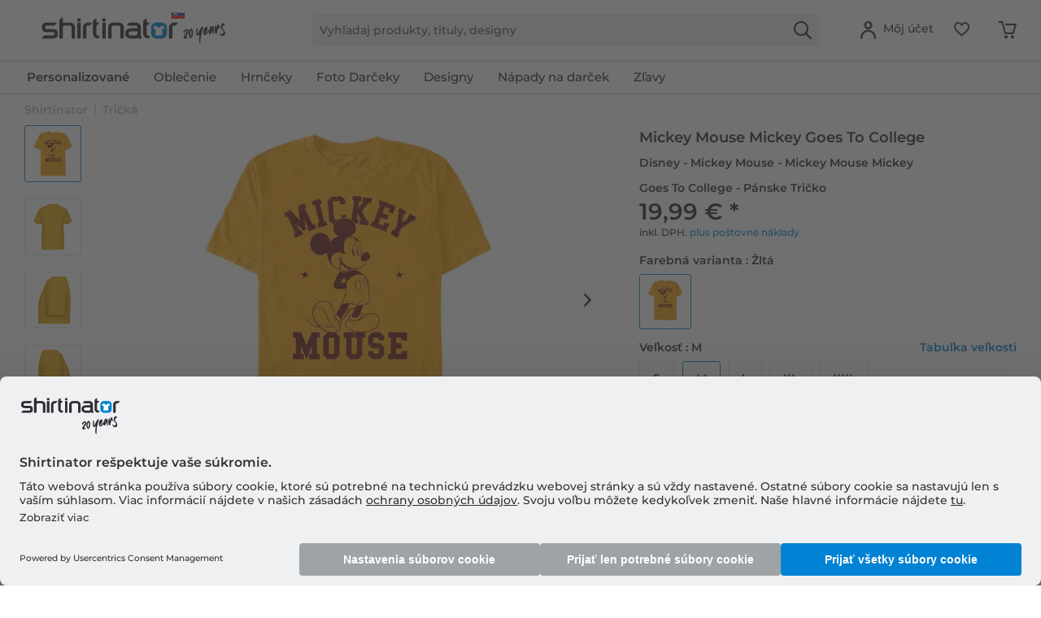

--- FILE ---
content_type: text/html; charset=UTF-8
request_url: https://www.shirtinator.sk/tricka/disney-mickey-mouse-mickey-mouse-mickey-goes-to-college-panske-tricko-48024
body_size: 41757
content:
<!DOCTYPE html>
<html class="no-js" lang="sk-SK" itemscope="itemscope" itemtype="https://schema.org/WebPage">
<head>
<link rel="preconnect" href="//app.usercentrics.eu">
<link rel="preconnect" href="//api.usercentrics.eu">
<link rel="preconnect" href="//privacy-proxy.usercentrics.eu">
<link rel="preload" href="//privacy-proxy.usercentrics.eu/latest/uc-block.bundle.js" as="script">
<link rel="preload" href="//web.cmp.usercentrics.eu/ui/loader.js" as="script">
<script id="usercentrics-cmp" src="//web.cmp.usercentrics.eu/ui/loader.js" data-settings-id="w2W_tmrxG0lDjE" async></script>
<script type="application/javascript" src="//privacy-proxy.usercentrics.eu/latest/uc-block.bundle.js"></script>
<link rel="preconnect" href="https://dev.visualwebsiteoptimizer.com" />
<script type='text/javascript' id='vwoCode'>
window._vwo_code || (function() {
var account_id=521058,
version=2.1,
settings_tolerance=4000,
hide_element='body',
hide_element_style = 'opacity:0 !important;filter:alpha(opacity=0) !important;background:none !important;transition:none !important;',
/* DO NOT EDIT BELOW THIS LINE */
f=false,w=window,d=document,v=d.querySelector('#vwoCode'),cK='_vwo_'+account_id+'_settings',cc={};try{var c=JSON.parse(localStorage.getItem('_vwo_'+account_id+'_config'));cc=c&&typeof c==='object'?c:{}}catch(e){ }var stT=cc.stT==='session'?w.sessionStorage:w.localStorage;code={nonce:v&&v.nonce,use_existing_jquery:function(){return typeof use_existing_jquery!=='undefined'?use_existing_jquery:undefined},library_tolerance:function(){return typeof library_tolerance!=='undefined'?library_tolerance:undefined},settings_tolerance:function(){return cc.sT||settings_tolerance},hide_element_style:function(){return'{'+(cc.hES||hide_element_style)+'}'},hide_element:function(){
if(performance.getEntriesByName('first-contentful-paint')[0]){return''}return typeof cc.hE==='string'?cc.hE:hide_element},getVersion:function(){return version},finish:function(e){if(!f){ f=true;var t=d.getElementById('_vis_opt_path_hides');if(t)t.parentNode.removeChild(t);if(e)(new Image).src='https://dev.visualwebsiteoptimizer.com/ee.gif?a='+account_id+e}},finished:function(){return f},addScript:function(e){var t=d.createElement('script');t.type='text/javascript';if(e.src){t.src=e.src}else{t.text=e.text}v&&t.setAttribute('nonce',v.nonce);d.getElementsByTagName('head')[0].appendChild(t)},load:function(e,t){var n=this.getSettings(),i=d.createElement('script'),r=this;t=t||{};if(n){i.textContent=n;d.getElementsByTagName('head')[0].appendChild(i);if(!w.VWO||VWO.caE){stT.removeItem(cK);r.load(e)}}else{var o=new XMLHttpRequest;o.open('GET',e,true);o.withCredentials=!t.dSC;o.responseType=t.responseType||'text';o.onload=function(){if(t.onloadCb){return t.onloadCb(o,e)}if(o.status===200||o.status===304){_vwo_code.addScript({text:o.responseText})}else{_vwo_code.finish('&e=loading_failure:'+e)}};o.onerror=function(){if(t.onerrorCb){return t.onerrorCb(e)}_vwo_code.finish('&e=loading_failure:'+e)};o.send()}},getSettings:function(){try{var e=stT.getItem(cK);if(!e){return}e=JSON.parse(e);if(Date.now()>e.e){stT.removeItem(cK);return}return e.s}catch(e){return}},init:function(){if(d.URL.indexOf('__vwo_disable__')>-1)return;var e=this.settings_tolerance();w._vwo_settings_timer=setTimeout(function(){_vwo_code.finish();stT.removeItem(cK)},e);var t;if(this.hide_element()!=='body'){t=d.createElement('style');var n=this.hide_element(),i=n?n+this.hide_element_style():'',r=d.getElementsByTagName('head')[0];t.setAttribute('id','_vis_opt_path_hides');v&&t.setAttribute('nonce',v.nonce);t.setAttribute('type','text/css');if(t.styleSheet)t.styleSheet.cssText=i;else t.appendChild(d.createTextNode(i));r.appendChild(t)}else{t=d.getElementsByTagName('head')[0];var i=d.createElement('div');i.style.cssText='z-index: 2147483647 !important;position: fixed !important;left: 0 !important;top: 0 !important;width: 100% !important;height: 100% !important;background: white !important;';i.setAttribute('id','_vis_opt_path_hides');i.classList.add('_vis_hide_layer');t.parentNode.insertBefore(i,t.nextSibling)}var o=window._vis_opt_url||d.URL,s='https://dev.visualwebsiteoptimizer.com/j.php?a='+account_id+'&u='+encodeURIComponent(o)+'&vn='+version;if(w.location.search.indexOf('_vwo_xhr')!==-1){this.addScript({src:s})}else{this.load(s+'&x=true')}}};w._vwo_code=code;code.init();})();
</script>
<script type="text/javascript">
window.VWO = window.VWO || [];
window.VWO.init = window.VWO.init || function (state) { window.VWO.consentState = state; }
window.addEventListener("ucEvent", (a) => {
const vwoAllowed = !!a.detail["Visual Website Optimizer (VWO)"];
// 1 - Accepted
// 2 - Pending
// 3 - Denied
window.VWO.init(vwoAllowed ? 1 : 3);
});
</script>
<script src="https://shirtinator.app.baqend.com/v1/speedkit/install.js?d=production" async crossorigin="anonymous"></script>
<meta charset="utf-8"><script>window.dataLayer = window.dataLayer || [];</script><script>window.dataLayer.push({
    "ecommerce": {
        "detail": {
            "actionField": {
                "list": "Tri\u010dk\u00e1",
                "target_history": "",
                "link_referer": ""
            },
            "products": [
                {
                    "name": "Disney - Mickey Mouse - Mickey Mouse Mickey Goes To College - P\u00e1nske Tri\u010dko",
                    "id": "152035",
                    "price": "16.8",
                    "brand": "OPT",
                    "category": "|t_shirts|",
                    "variant": "M \/ \u017dlt\u00e1",
                    "dimension14": "M",
                    "dimension7": "l-p152035-c8-s3",
                    "dimension15": "18DNMC00058A",
                    "dimension8": "p152035-m18DNMC00058A",
                    "design_categories": "|disney|",
                    "design_movie": "Mickey Mouse",
                    "design_edition": "",
                    "design_character": "Mickey Mouse"
                }
            ]
        },
        "currencyCode": "EUR"
    },
    "event": "EECproductDetailView",
    "ga": {
        "siteTypeLevel": "production",
        "language": "sk",
        "country": "SK",
        "anonymizeIP": "1",
        "contentGroup1": "detail",
        "category": "",
        "pageType": "detail",
        "userStatus": "guest"
    },
    "dl": {
        "numberTransactions": "",
        "customerID": "",
        "customer": "",
        "userType": ""
    },
    "cart": []
});</script><script>function gtag() {
  dataLayer.push(arguments);
}
 // set „denied" as default for both ad and analytics storage,
 gtag("consent", "default", {
     ad_storage: "denied",
     analytics_storage: "denied",
     wait_for_update: 2000 // milliseconds to wait for update
 });

// Enable ads data redaction by default [optional]
gtag("set", "ads_data_redaction", true);
</script><!-- WbmTagManager -->
<script>
var googleTagManagerFunction = function(w,d,s,l,i) {
    w[l]=w[l]||[];
    w[l].push({'gtm.start':new Date().getTime(),event:'gtm.js'});
    var f=d.getElementsByTagName(s)[0],j=d.createElement(s),dl=l!='dataLayer'?'&l='+l:'';
    j.async=true;
    j.src='https://t.shirtinator.'+(window.document.location.host.search('shirtinator')===-1?'de':(window.document.location.host.split('shirtinator.').slice(-1)[0]||'de'))+'/gtm.js?id='+i+dl+'';
    f.parentNode.insertBefore(j,f);
};

setTimeout(() => {
    googleTagManagerFunction(window,document,'script','dataLayer','GTM-5MWTRVL');
}, 3000);
</script>
<!-- End WbmTagManager -->
<script></script>
<style>
#usercentrics-root { position: relative; }
</style>
<script></script>
<script>
window.gtmlayertest = {};
window.gtmlayertest.id = '152035';
window.gtmlayertest.dimension8 = 'p152035-m0';
window.gtmlayertest.dimension7 = 'l-p152035-c8-s3';
</script>
<meta name="google-site-verification" content="dlP-cpD7bRuQ7hc50GURZWpcV8tgmd5N4B1yFYIOflc" />
<link rel="dns-prefetch" href="//creator.shirtinator.sk">
<link rel="prefetch" href="https://creator.shirtinator.sk/css/app.css?cache=20251228230739"/>
<link rel="prefetch" href="https://creator.shirtinator.sk/css/chunk-vendors.css?cache=20251228230739"/>
<link rel="prefetch" href="https://creator.shirtinator.sk/js/chunk-vendors.js?cache=20251228230739"/>
<link rel="prefetch" href="https://creator.shirtinator.sk/js/app.js?cache=20251228230739"/>
<link rel="preload" href="/themes/Frontend/ShirtinatorTheme/frontend/_public/src/fonts/shirtinator-icons.eot" as="font" type="font/eot" crossorigin>
<link rel="preload" href="/themes/Frontend/ShirtinatorTheme/frontend/_public/src/fonts/shirtinator-icons.woff" as="font" type="font/woff" crossorigin>
<link rel="preload" href="/themes/Frontend/ShirtinatorTheme/frontend/_public/src/fonts/shirtinator-icons.ttf" as="font" type="font/ttf" crossorigin>
<link rel="preload" href="/themes/Frontend/ShirtinatorTheme/frontend/_public/src/fonts/shirtinator-icons.svg" as="font" type="font/svg" crossorigin>
<meta name="author" content="" />
<meta name="robots" content="index,follow
" />
<meta name="revisit-after" content="15 dní" />
<meta name="keywords" content="Tričká, Shirtinator, Mickey Mouse Mickey Goes To College, Disney - Mickey Mouse - Mickey Mouse Mickey Goes To College - Pánske Tričko" />
<meta name="description" content="Tričká s motívom Mickey Mouse Mickey Goes To College ✓ Mickey Mouse ✓ Mickey Mouse ✓ pre dámy, pánov &amp; deti ✓ skvelé farby ✓ vysoko kvalitná potlač · neváhaj a objednaj!" />
<meta property="og:type" content="product" />
<meta property="og:site_name" content="Shirtinator" />
<meta property="og:url" content="https://www.shirtinator.sk/tricka/disney-mickey-mouse-mickey-mouse-mickey-goes-to-college-panske-tricko-48024" />
<meta property="og:title" content="Disney - Mickey Mouse - Mickey Mouse Mickey Goes To College - Pánske Tričko" />
<meta property="og:description" content="
Tričká sú skrytými šampiónmi vášho šatníka. Nie je nič lepšie na kombinovanie ako naše klasické tričko s výstrihom. Noste ho elegantne pod košeľou alebo samostatne.
Dvojité švy
100 % bavlna
Gramáž: 165 g/m²..." />
<meta property="og:image" content="https://media.shirtinator.com/media/image/ef/8d/d5/152035-FrontImage-yellow.png" />
<meta name="twitter:card" content="product" />
<meta name="twitter:site" content="Shirtinator" />
<meta name="twitter:title" content="Disney - Mickey Mouse - Mickey Mouse Mickey Goes To College - Pánske Tričko" />
<meta name="twitter:description" content="
Tričká sú skrytými šampiónmi vášho šatníka. Nie je nič lepšie na kombinovanie ako naše klasické tričko s výstrihom. Noste ho elegantne pod košeľou alebo samostatne.
Dvojité švy
100 % bavlna
Gramáž: 165 g/m²..." />
<meta name="twitter:image" content="https://media.shirtinator.com/media/image/ef/8d/d5/152035-FrontImage-yellow.png" />
<meta property="product:brand" content="Shirtinator" />
<meta property="product:price" content="19,99" />
<meta property="product:product_link" content="https://www.shirtinator.sk/tricka/disney-mickey-mouse-mickey-mouse-mickey-goes-to-college-panske-tricko-48024" />
<meta itemprop="copyrightHolder" content="Shirtinator" />
<meta itemprop="copyrightYear" content="2014" />
<meta itemprop="isFamilyFriendly" content="True" />
<meta name="viewport" content="width=device-width, initial-scale=1.0">
<meta name="mobile-web-app-capable" content="yes">
<meta name="apple-mobile-web-app-title" content="Shirtinator">
<meta name="apple-mobile-web-app-capable" content="yes">
<meta name="apple-mobile-web-app-status-bar-style" content="default">
<link rel="alternate" href="https://www.shirtinator.sk/tricka/disney-mickey-mouse-mickey-mouse-mickey-goes-to-college-panske-tricko-48024" hreflang="sk-SK" />
<link rel="alternate" href="https://www.shirtinator.de/t-shirts/disney-micky-maus-micky-maus-mickey-goes-to-college-maenner-t-shirt-48024" hreflang="de-DE" />
<link rel="alternate" href="https://www.shirtinator.be/t-shirts/disney-mickey-mouse-mickey-mouse-mickey-goes-to-college-homme-t-shirt-48024" hreflang="fr-BE" />
<link rel="alternate" href="https://www.shirtinator.fr/t-shirts/disney-mickey-mouse-mickey-mouse-mickey-goes-to-college-homme-t-shirt-48024" hreflang="fr-FR" />
<link rel="alternate" href="https://www.shirtinator.co.uk/t-shirts/disney-mickey-mouse-mickey-mouse-mickey-goes-to-college-men-s-t-shirt-48024" hreflang="en-GB" />
<link rel="alternate" href="https://www.shirtinator.at/t-shirts/disney-micky-maus-micky-maus-mickey-goes-to-college-maenner-t-shirt-48024" hreflang="de-AT" />
<link rel="alternate" href="https://www.shirtinator.cz/tricka/disney-mickey-mouse-mickey-mouse-mickey-goes-to-college-panske-tricko-48024" hreflang="cs-CZ" />
<link rel="alternate" href="https://www.shirtinator.ch/t-shirts/disney-micky-maus-micky-maus-mickey-goes-to-college-maenner-t-shirt-48024" hreflang="de-CH" />
<link rel="alternate" href="https://www.shirtinator.ch/fr/t-shirts/disney-mickey-mouse-mickey-mouse-mickey-goes-to-college-homme-t-shirt-48024" hreflang="fr-CH" />
<link rel="alternate" href="https://www.shirtinator.es/camisetas/disney-el-raton-miguelito-miguelin-raton-miguelito-miguelin-mickey-goes-to-college-hombres-camiseta-48024" hreflang="es-ES" />
<link rel="alternate" href="https://www.shirtinator.ie/t-shirts/disney-mickey-mouse-mickey-mouse-mickey-goes-to-college-men-s-t-shirt-48024" hreflang="en-IE" />
<link rel="apple-touch-icon-precomposed" href="https://media.shirtinator.com/media/image/b0/77/a6/Shirtinator-Favicon-128.png">
<link rel="shortcut icon" href="https://media.shirtinator.com/media/vector/40/cb/5d/Shirtinator-Favicon.svg">
<meta name="msapplication-navbutton-color" content="#D9400B" />
<meta name="application-name" content="Shirtinator" />
<meta name="msapplication-starturl" content="https://www.shirtinator.sk/" />
<meta name="msapplication-window" content="width=1024;height=768" />
<meta name="msapplication-TileImage" content="https://media.shirtinator.com/media/image/b0/77/a6/Shirtinator-Favicon-128.png">
<meta name="msapplication-TileColor" content="#D9400B">
<meta name="theme-color" content="#D9400B" />
<link rel="canonical" href="https://www.shirtinator.sk/tricka/disney-mickey-mouse-mickey-mouse-mickey-goes-to-college-panske-tricko-48024" />
<title itemprop="name">Disney - Mickey Mouse - Mickey Mouse Mickey Goes To College - Pánske Tričko | Shirtinator</title>
<link href="/web/cache/1766061561_494db477e08cac442b83375c6d460365.css" media="all" rel="stylesheet" type="text/css" />
</head>
<body class="is--ctl-detail is--act-index" ><!-- WbmTagManager (noscript) -->
<noscript><iframe src="https://www.googletagmanager.com/ns.html?id=GTM-5MWTRVL"
            height="0" width="0" style="display:none;visibility:hidden"></iframe></noscript>
<!-- End WbmTagManager (noscript) -->
<div data-paypalUnifiedMetaDataContainer="true"
data-paypalUnifiedRestoreOrderNumberUrl="https://www.shirtinator.sk/widgets/PaypalUnifiedOrderNumber/restoreOrderNumber"
class="is--hidden">
</div>
<div class="page-wrap">
<noscript class="noscript-main">
<div class="alert is--warning">
<div class="alert--icon">
<i class="icon--element icon--warning"></i>
</div>
<div class="alert--content">
Aby ste mohli Shirtinator používať v plnom rozsahu, odporúčame Vám aktiváciu Javascript-u vo Vašom prehliadači.
</div>
</div>
</noscript>
<div id="not-possible-info-tooltip" style="display:none;">
<span>Vaša konfigurácia bola zmenená</span>
</div>
<div style="display: none;" data-dropdownMenu="true"></div>
<header class="header-main">
<div class="container header--navigation">
<nav class="shop--navigation navigation-mobile block-group">
<ul class="navigation--list block-group" role="menubar">
<li class="navigation--entry entry--menu-left" role="menuitem">
<a class="entry--link entry--trigger btn is--icon-left" href="#offcanvas--left" data-offcanvas="true" data-offCanvasSelector=".sidebar-main" title="Menu">
<i class="icon--menu"></i>
</a>
</li>
</ul>
</nav>
<div class="logo-main block-group" role="banner">
<div class="logo--shop block">
<a class="logo--link" href="https://www.shirtinator.sk/" title="Shirtinator - prejsť k úvodnej strane">
<picture>
<source srcset="https://media.shirtinator.com/media/vector/a9/53/c7/Shirtinator_logo_blue_Landscape_20_Jahre_Jubilaum_SK_Flag_20_right.svg" media="(min-width: 78.75em)">
<source srcset="https://media.shirtinator.com/media/vector/a9/53/c7/Shirtinator_logo_blue_Landscape_20_Jahre_Jubilaum_SK_Flag_20_right.svg" media="(min-width: 64em)">
<source srcset="https://media.shirtinator.com/media/vector/a9/53/c7/Shirtinator_logo_blue_Landscape_20_Jahre_Jubilaum_SK_Flag_20_right.svg" media="(min-width: 48em)">
<img srcset="https://media.shirtinator.com/media/vector/a9/53/c7/Shirtinator_logo_blue_Landscape_20_Jahre_Jubilaum_SK_Flag_20_right.svg" alt="Shirtinator - prejsť k úvodnej strane" />
</picture>
</a>
</div>
</div>
<nav class="shop--navigation block-group">
<ul class="navigation--list block-group" role="menubar">
<li class="navigation--entry entry--search" role="menuitem" data-search="true" aria-haspopup="true" data-minLength="2">
<a class="btn entry--link entry--trigger" href="#show-hide--search" title="Zobraziť / zatvoriť vyhľadávanie" aria-label="Zobraziť / zatvoriť vyhľadávanie">
<i class="icon--search"></i>
<span class="search--display">Vyhľadávanie</span>
</a>
<form action="/search" method="get" class="main-search--form">
<input required type="search" name="sSearch" class="main-search--field" autocomplete="off" autocapitalize="off" placeholder="Vyhľadaj produkty, tituly, designy" maxlength="30"  />
<button type="submit" class="main-search--button" aria-label="Vyhľadávanie">
<i class="icon--search"></i>
</button>
<div class="form--ajax-loader"></div>
</form>
<div class="main-search--results es-suggest" data-search-url="https://www.shirtinator.sk/search"
data-suggest-url="/widgets/suggest">
<div class="block-group">
</div>
</div>
</li>
<li class="navigation--entry entry--language" role="menuitem">
    



    

</li>




    <li class="navigation--entry entry--account"
        role="menuitem"
        data-offcanvas="true"
        data-offCanvasSelector=".account--dropdown-navigation">
        
    <a href="https://www.shirtinator.sk/account"
       title="Môj účet"
       class="btn is--icon-left entry--link account--link">
        <i class="icon--account"></i>
            <span class="account--display">
                        Môj účet
                    </span>
    </a>


            </li>




    
    <li class="navigation--entry entry--notepad" role="menuitem">
        <a href="https://www.shirtinator.sk/note" title="Poznámkový zoznam" class="btn">
            <i class="icon--heart"></i>
        </a>
    </li>

    
    <li class="navigation--entry entry--cart" role="menuitem">
        <a class="btn cart--link" href="https://www.shirtinator.sk/checkout/cart" title="Vozík">
            <span class="badge is--primary is--minimal cart--quantity is--hidden">0</span>
            <i class="icon--basket"></i>
        </a>
        <div class="ajax-loader">&nbsp;</div>
    </li>




</ul>
</nav>
<div class="container--ajax-cart" data-collapse-cart="true" data-displayMode="offcanvas"></div>
</div>
</header>
<nav class="navigation-main">
<div class="container" data-menu-scroller="true" data-listSelector=".navigation--list.container" data-viewPortSelector=".navigation--list-wrapper"  data-refresh="true">
<div class="navigation--list-wrapper">
<ul class="navigation--list container" role="menubar" itemscope="itemscope" itemtype="http://schema.org/SiteNavigationElement">
<li class="navigation--entry is--home" role="menuitem"><a class="navigation--link is--first" href="https://www.shirtinator.sk/" title="Home" itemprop="url"><span itemprop="name">Home</span></a></li><li class="navigation--entry dropactive" role="menuitem"><a class="navigation--link" href="https://www.shirtinator.sk/produkty/vytvor/" title="<strong>Personalizované</strong>" itemprop="url"  target=""><span itemprop="name"><strong>Personalizované</strong></span></a>					        <ul class="menu--list menu--level-1">
<li class="menu--list-item item--level-1">
<a href="https://www.shirtinator.sk/tricka/vytvor/tricka-potlacou" class="menu--list-item-link" title="Tričko" >Tričko</a>
<ul class="menu--list menu--level-2">
<li class="menu--list-item item--level-2">
<a href="https://www.shirtinator.sk/tricka/vytvor/tricka-potlacou#/p560-m0-c2-s4" class="menu--list-item-link" title="Dámske"  target="">Dámske</a>
</li>
<li class="menu--list-item item--level-2">
<a href="https://www.shirtinator.sk/tricka/vytvor/tricka-potlacou#/p508-m0-c1-s5" class="menu--list-item-link" title="Pánske"  target="">Pánske</a>
</li>
<li class="menu--list-item item--level-2">
<a href="https://www.shirtinator.sk/tricka/vytvor/tricka-potlacou#/p509-m0-c2-s120" class="menu--list-item-link" title="Detské"  target="">Detské</a>
</li>
</ul>
</li>
<li class="menu--list-item item--level-1">
<a href="https://www.shirtinator.sk/mikiny/vytvor/mikiny-potlacou" class="menu--list-item-link" title="Mikina" >Mikina</a>
<ul class="menu--list menu--level-2">
<li class="menu--list-item item--level-2">
<a href="https://www.shirtinator.sk/mikiny/vytvor/mikiny-potlacou#/p1180-m0-c13-s2" class="menu--list-item-link" title="Dámske"  target="">Dámske</a>
</li>
<li class="menu--list-item item--level-2">
<a href="https://www.shirtinator.sk/mikiny/vytvor/mikiny-potlacou#/p1236-m0-c1-s4" class="menu--list-item-link" title="Pánske"  target="">Pánske</a>
</li>
<li class="menu--list-item item--level-2">
<a href="https://www.shirtinator.sk/mikiny/vytvor/mikiny-potlacou#/p1181-m0-c51-s123" class="menu--list-item-link" title="Detské"  target="">Detské</a>
</li>
</ul>
</li>
<li class="menu--list-item item--level-1">
<a href="https://www.shirtinator.sk/mikiny/vytvor/mikiny-potlacou#/p1279-m0-c1-s4" class="menu--list-item-link" title="Mikina s kapucňou"  target="">Mikina s kapucňou</a>
<ul class="menu--list menu--level-2">
<li class="menu--list-item item--level-2">
<a href="https://www.shirtinator.sk/mikiny/vytvor/mikiny-potlacou#/p1191-m0-c1-s3" class="menu--list-item-link" title="Pánske"  target="">Pánske</a>
</li>
<li class="menu--list-item item--level-2">
<a href="https://www.shirtinator.sk/mikiny/vytvor/mikiny-potlacou#/p1192-m0-c51-s3" class="menu--list-item-link" title="Dámske"  target="">Dámske</a>
</li>
<li class="menu--list-item item--level-2">
<a href="https://www.shirtinator.sk/mikiny/vytvor/mikiny-potlacou#/p1193-m0-c1-s122" class="menu--list-item-link" title="Detské"  target="">Detské</a>
</li>
</ul>
</li>
<li class="menu--list-item item--level-1">
<a href="https://www.shirtinator.sk/polo-tricka/vytvor/polo-tricka-potlacou" class="menu--list-item-link" title="Polo tričko" >Polo tričko</a>
<ul class="menu--list menu--level-2">
<li class="menu--list-item item--level-2">
<a href="https://www.shirtinator.sk/polo-tricka/vytvor/polo-tricka-potlacou#/p1315-m0-c1-s3" class="menu--list-item-link" title="Dámske"  target="">Dámske</a>
</li>
<li class="menu--list-item item--level-2">
<a href="https://www.shirtinator.sk/polo-tricka/vytvor/polo-tricka-potlacou" class="menu--list-item-link" title="Pánske"  target="">Pánske</a>
</li>
</ul>
</li>
<li class="menu--list-item item--level-1">
<a href="https://www.shirtinator.sk/tricka/vytvor/crop-top-potlacou" class="menu--list-item-link" title="Crop top" >Crop top</a>
</li>
<li class="menu--list-item item--level-1">
<a href="https://www.shirtinator.sk/tricka/vytvor/tielko-potlacou" class="menu--list-item-link" title="Tielko" >Tielko</a>
<ul class="menu--list menu--level-2">
<li class="menu--list-item item--level-2">
<a href="https://www.shirtinator.sk/tricka/vytvor/tielko-potlacou#/p1196-m0-c1-s3" class="menu--list-item-link" title="Dámske"  target="">Dámske</a>
</li>
<li class="menu--list-item item--level-2">
<a href="https://www.shirtinator.sk/tricka/vytvor/tielko-potlacou" class="menu--list-item-link" title="Pánske"  target="">Pánske</a>
</li>
</ul>
</li>
<li class="menu--list-item item--level-1">
<a href="https://www.shirtinator.sk/tricka-s-dlhym-rukavom/vytvor/tricka-s-dlhym-rukavom-potlacou" class="menu--list-item-link" title="Tričko s dlhým rukávom" >Tričko s dlhým rukávom</a>
<ul class="menu--list menu--level-2">
<li class="menu--list-item item--level-2">
<a href="https://www.shirtinator.sk/tricka-s-dlhym-rukavom/vytvor/tricka-s-dlhym-rukavom-potlacou#/p1209-m0-c2-s3" class="menu--list-item-link" title="Dámske"  target="">Dámske</a>
</li>
<li class="menu--list-item item--level-2">
<a href="https://www.shirtinator.sk/tricka-s-dlhym-rukavom/vytvor/tricka-s-dlhym-rukavom-potlacou" class="menu--list-item-link" title="Pánske"  target="">Pánske</a>
</li>
</ul>
</li>
<li class="menu--list-item item--level-1">
<a href="https://www.shirtinator.sk/bio-oblecenie/" class="menu--list-item-link" title="Bio oblečenie" >Bio oblečenie</a>
<ul class="menu--list menu--level-2">
<li class="menu--list-item item--level-2">
<a href="https://www.shirtinator.sk/bio-oblecenie/tricka" class="menu--list-item-link" title="Bio tričká" >Bio tričká</a>
</li>
<li class="menu--list-item item--level-2">
<a href="https://www.shirtinator.sk/bio-oblecenie/polo-tricka" class="menu--list-item-link" title="Bio polo trička" >Bio polo trička</a>
</li>
<li class="menu--list-item item--level-2">
<a href="https://www.shirtinator.sk/bio-oblecenie/oblecenie-pre-babatka" class="menu--list-item-link" title="Bio oblečenie pre bábätká" >Bio oblečenie pre bábätká</a>
</li>
<li class="menu--list-item item--level-2">
<a href="https://www.shirtinator.sk/bio-oblecenie/tasky" class="menu--list-item-link" title="Bio tašky" >Bio tašky</a>
</li>
<li class="menu--list-item item--level-2">
<a href="https://www.shirtinator.sk/bio-oblecenie/mikiny" class="menu--list-item-link" title="Bio mikiny" >Bio mikiny</a>
</li>
<li class="menu--list-item item--level-2">
<a href="https://www.shirtinator.sk/bio-oblecenie/tricka-s-dlhym-rukavom-potlacou" class="menu--list-item-link" title="Bio tričká s dlhým rukávom" >Bio tričká s dlhým rukávom</a>
</li>
</ul>
</li>
<li class="menu--list-item item--level-1">
<a href="https://www.shirtinator.sk/sportove-oblecenie/vytvor/sportove-oblecenie-potlacou" class="menu--list-item-link" title="Športové oblečenie" >Športové oblečenie</a>
<ul class="menu--list menu--level-2">
<li class="menu--list-item item--level-2">
<a href="https://www.shirtinator.sk/sportove-oblecenie/vytvor/sportove-oblecenie-potlacou#/p1321-m0-c2-s3" class="menu--list-item-link" title="Dámske"  target="">Dámske</a>
</li>
<li class="menu--list-item item--level-2">
<a href="https://www.shirtinator.sk/sportove-oblecenie/vytvor/sportove-oblecenie-potlacou" class="menu--list-item-link" title="Pánske"  target="">Pánske</a>
</li>
</ul>
</li>
<li class="menu--list-item item--level-1">
<a href="https://www.shirtinator.sk/merino-produkty/potlacou/" class="menu--list-item-link" title="Merino produkty" >Merino produkty</a>
<ul class="menu--list menu--level-2">
<li class="menu--list-item item--level-2">
<a href="https://www.shirtinator.sk/merino-produkty/damske" class="menu--list-item-link" title="Dámske" >Dámske</a>
</li>
<li class="menu--list-item item--level-2">
<a href="https://www.shirtinator.sk/merino-produkty/panske" class="menu--list-item-link" title="Pánske" >Pánske</a>
</li>
</ul>
</li>
<li class="menu--list-item item--level-1">
<a href="https://www.shirtinator.sk/spodne-pradlo/vytvor/" class="menu--list-item-link" title="Spodné prádlo" >Spodné prádlo</a>
<ul class="menu--list menu--level-2">
<li class="menu--list-item item--level-2">
<a href="https://www.shirtinator.sk/spodne-pradlo/vytvor/spodne-pradlo-potlacou#/p2998-m0-c51-s3" class="menu--list-item-link" title="Pánske"  target="">Pánske</a>
</li>
<li class="menu--list-item item--level-2">
<a href="https://www.shirtinator.sk/spodne-pradlo/vytvor/spodne-pradlo-potlacou#/p160-m0-c1-s3" class="menu--list-item-link" title="Dámske"  target="">Dámske</a>
</li>
</ul>
</li>
<li class="menu--list-item item--level-1">
<a href="https://www.shirtinator.sk/znackove-oblecenie/vytvor/" class="menu--list-item-link" title="Značkové oblečenie" >Značkové oblečenie</a>
</li>
<li class="menu--list-item item--level-1">
<a href="https://www.shirtinator.sk/bundy/vytvor/bundy-potlacou" class="menu--list-item-link" title="Bundy" >Bundy</a>
</li>
<li class="menu--list-item item--level-1">
<a href="https://www.shirtinator.sk/hrnceky/vytvor/hrnceky-potlacou#/p1221-m0-c2-s200" class="menu--list-item-link" title="Hrnčeky a nádoby na pitie"  target="">Hrnčeky a nádoby na pitie</a>
<ul class="menu--list menu--level-2">
<li class="menu--list-item item--level-2">
<a href="https://www.shirtinator.sk/hrnceky/vytvor/hrnceky-potlacou" class="menu--list-item-link" title="Hrnček" >Hrnček</a>
</li>
<li class="menu--list-item item--level-2">
<a href="https://www.shirtinator.sk/hrnceky/vytvor/cierny-hrncek-potlacou" class="menu--list-item-link" title="Čierny hrnček" >Čierny hrnček</a>
</li>
<li class="menu--list-item item--level-2">
<a href="https://www.shirtinator.sk/hrnceky/vytvor/smaltovany-hrncek-potlacou" class="menu--list-item-link" title="Smaltovaný hrnček" >Smaltovaný hrnček</a>
</li>
<li class="menu--list-item item--level-2">
<a href="https://www.shirtinator.sk/hrnceky/vytvor/hrnceky-potlacou#/p1000-m0-c303-s17" class="menu--list-item-link" title="Dvojfarebný hrnček"  target="">Dvojfarebný hrnček</a>
</li>
<li class="menu--list-item item--level-2">
<a href="https://www.shirtinator.sk/strong-personalizovane-strong/hrnceky-a-nadoby-na-pitie/velka-salka/" class="menu--list-item-link" title="Veľká šálka" >Veľká šálka</a>
</li>
<li class="menu--list-item item--level-2">
<a href="https://www.shirtinator.sk/strong-personalizovane-strong/hrnceky-a-nadoby-na-pitie/srdieckova-salka/" class="menu--list-item-link" title="Srdiečková šálka" >Srdiečková šálka</a>
</li>
<li class="menu--list-item item--level-2">
<a href="https://www.shirtinator.sk/flasa-na-pitie/vytvor/flasa-na-pitie-potlacou" class="menu--list-item-link" title="Fľaša na pitie" >Fľaša na pitie</a>
</li>
<li class="menu--list-item item--level-2">
<a href="https://www.shirtinator.sk/hrnceky/vytvor/hrnceky-potlacou#/p1224-m0-c2-s17" class="menu--list-item-link" title="Termohrnček"  target="">Termohrnček</a>
</li>
<li class="menu--list-item item--level-2">
<a href="https://www.shirtinator.sk/keramicke-panaky/vytvor/keramicke-panaky-potlacou" class="menu--list-item-link" title="Keramický panák" >Keramický panák</a>
</li>
<li class="menu--list-item item--level-2">
<a href="https://www.shirtinator.sk/pivne-pohary/vytvor/pivne-pohary-potlacou" class="menu--list-item-link" title="Pivný pohár" >Pivný pohár</a>
</li>
<li class="menu--list-item item--level-2">
<a href="https://www.shirtinator.sk/hrnceky/vytvor/salka-s-lesklym-povrchom-potlacou" class="menu--list-item-link" title="Šálka s lesklým povrchom" >Šálka s lesklým povrchom</a>
</li>
</ul>
</li>
<li class="menu--list-item item--level-1">
<a href="https://www.shirtinator.sk/pre-babatka/potlacou" class="menu--list-item-link" title="Výrobky pre bábätká" >Výrobky pre bábätká</a>
<ul class="menu--list menu--level-2">
<li class="menu--list-item item--level-2">
<a href="https://www.shirtinator.sk/detsky-podbradnik/vytvor/detsky-podbradnik-potlacou" class="menu--list-item-link" title="Detský podbradnik" >Detský podbradnik</a>
</li>
<li class="menu--list-item item--level-2">
<a href="https://www.shirtinator.sk/oblecenie-pre-babatka/vytvor/oblecenie-pre-babatka-potlacou" class="menu--list-item-link" title="Oblečenie pre bábätká" >Oblečenie pre bábätká</a>
</li>
<li class="menu--list-item item--level-2">
<a href="https://www.shirtinator.sk/plysove-hracky/vytvor/plysove-hracky-potlacou" class="menu--list-item-link" title="Plyšova hračka" >Plyšova hračka</a>
</li>
<li class="menu--list-item item--level-2">
<a href="https://www.shirtinator.sk/ciapky/vytvor/detska-ciapka-potlacou" class="menu--list-item-link" title="Detská ekologická čiapka" >Detská ekologická čiapka</a>
</li>
</ul>
</li>
<li class="menu--list-item item--level-1">
<a href="https://www.shirtinator.sk/prislusenstvo/potlacou" class="menu--list-item-link" title="Príslušenstvo" >Príslušenstvo</a>
<ul class="menu--list menu--level-2">
<li class="menu--list-item item--level-2">
<a href="https://www.shirtinator.sk/ciapky/vytvor/ciapka-potlacou" class="menu--list-item-link" title="Čiapka" >Čiapka</a>
</li>
<li class="menu--list-item item--level-2">
<a href="https://www.shirtinator.sk/vesty/vytvor/" class="menu--list-item-link" title="Reflexné vesty" >Reflexné vesty</a>
<ul class="menu--list menu--level-3">
<li class="menu--list-item item--level-3">
<a href="https://www.shirtinator.sk/vesty/vytvor/vesty-potlacou" class="menu--list-item-link" title="Reflexná vesta pre dospelých" >Reflexná vesta pre dospelých</a>
</li>
<li class="menu--list-item item--level-3">
<a href="https://www.shirtinator.sk/vesty/vytvor/vesty-deti-potlacou" class="menu--list-item-link" title="Reflexná vesta pre deti" >Reflexná vesta pre deti</a>
</li>
</ul>
</li>
<li class="menu--list-item item--level-2">
<a href="https://www.shirtinator.sk/saly/vytvor/sal-potlacou" class="menu--list-item-link" title="Šál" >Šál</a>
</li>
<li class="menu--list-item item--level-2">
<a href="https://www.shirtinator.sk/klucenka/vytvor/klucenka-potlacou" class="menu--list-item-link" title="Kľúčenka" >Kľúčenka</a>
</li>
<li class="menu--list-item item--level-2">
<a href="https://www.shirtinator.sk/siltovky/vytvor/siltovky-potlacou" class="menu--list-item-link" title="Šiltovka" >Šiltovka</a>
</li>
<li class="menu--list-item item--level-2">
<a href="https://www.shirtinator.sk/tasky/vytvor/tasky-potlacou" class="menu--list-item-link" title="Taška" >Taška</a>
</li>
<li class="menu--list-item item--level-2">
<a href="https://www.shirtinator.sk/odznaky/vytvor/" class="menu--list-item-link" title="Odznaky" >Odznaky</a>
<ul class="menu--list menu--level-3">
<li class="menu--list-item item--level-3">
<a href="https://www.shirtinator.sk/odznaky/vytvor/odznaky-male-potlacou" class="menu--list-item-link" title="Odznaky malé " >Odznaky malé </a>
</li>
<li class="menu--list-item item--level-3">
<a href="https://www.shirtinator.sk/odznaky/vytvor/odznaky-stredne-potlacou" class="menu--list-item-link" title="Odznaky stredné" >Odznaky stredné</a>
</li>
<li class="menu--list-item item--level-3">
<a href="https://www.shirtinator.sk/odznaky/vytvor/odznaky-velke-potlacou" class="menu--list-item-link" title="Odznaky veľké" >Odznaky veľké</a>
</li>
</ul>
</li>
<li class="menu--list-item item--level-2">
<a href="https://www.shirtinator.sk/klobuky/vytvor/klobuk-potlacou" class="menu--list-item-link" title="Outdoorový slnečný klobúk" >Outdoorový slnečný klobúk</a>
</li>
</ul>
</li>
<li class="menu--list-item item--level-1">
<a href="https://www.shirtinator.sk/domov-byvanie/potlacou" class="menu--list-item-link" title="Domov a bývanie" >Domov a bývanie</a>
<ul class="menu--list menu--level-2">
<li class="menu--list-item item--level-2">
<a href="https://www.shirtinator.sk/desiatovy-box/vytvor/desiatovy-box-potlacou" class="menu--list-item-link" title="Desiatový box" >Desiatový box</a>
</li>
<li class="menu--list-item item--level-2">
<a href="https://www.shirtinator.sk/kupelnova-rohozka/vytvor/kupelnova-rohozka-potlacou" class="menu--list-item-link" title="Kúpeľňová rohožka" >Kúpeľňová rohožka</a>
</li>
<li class="menu--list-item item--level-2">
<a href="https://www.shirtinator.sk/magnetky/vytvor/magnetky-potlacou" class="menu--list-item-link" title="Magnetka" >Magnetka</a>
</li>
<li class="menu--list-item item--level-2">
<a href="https://www.shirtinator.sk/podlozky-pod-mys/vytvor/podlozky-pod-mys-potlacou" class="menu--list-item-link" title="Podložka pod myš" >Podložka pod myš</a>
</li>
<li class="menu--list-item item--level-2">
<a href="https://www.shirtinator.sk/podnos/vytvor/podnos-potlacou" class="menu--list-item-link" title="Podnos" >Podnos</a>
</li>
<li class="menu--list-item item--level-2">
<a href="https://www.shirtinator.sk/puzzle/vytvor/puzzle-potlacou" class="menu--list-item-link" title="Puzzle" >Puzzle</a>
</li>
<li class="menu--list-item item--level-2">
<a href="https://www.shirtinator.sk/rohoz/vytvor/rohoz-potlacou" class="menu--list-item-link" title="Rohož" >Rohož</a>
</li>
<li class="menu--list-item item--level-2">
<a href="https://www.shirtinator.sk/termofory/vytvor/termofor-potlacou" class="menu--list-item-link" title="Termofóry" >Termofóry</a>
</li>
<li class="menu--list-item item--level-2">
<a href="https://www.shirtinator.sk/uterak/vytvor/uterak-potlacou" class="menu--list-item-link" title="Uterák" >Uterák</a>
</li>
<li class="menu--list-item item--level-2">
<a href="https://www.shirtinator.sk/uterak/vytvor/uterak-pre-hosti-potlacou" class="menu--list-item-link" title="Uterák pre hostí" >Uterák pre hostí</a>
</li>
<li class="menu--list-item item--level-2">
<a href="https://www.shirtinator.sk/vankuse/vytvor/vankuse-potlacou" class="menu--list-item-link" title="Vankúš" >Vankúš</a>
</li>
<li class="menu--list-item item--level-2">
<a href="https://www.shirtinator.sk/zastery/vytvor/zastery-potlacou" class="menu--list-item-link" title="Zástera" >Zástera</a>
</li>
<li class="menu--list-item item--level-2">
<a href="https://www.shirtinator.sk/pokladnicka/vytvor/pokladnicka-potlacou" class="menu--list-item-link" title="Pokladnička" >Pokladnička</a>
</li>
</ul>
</li>
<li class="menu--list-item item--level-1">
<a href="https://www.shirtinator.sk/doplnky-pre-zvierata/potlacou/" class="menu--list-item-link" title="&#128062; Doplnky pre zvieratá" >&#128062; Doplnky pre zvieratá</a>
<ul class="menu--list menu--level-2">
<li class="menu--list-item item--level-2">
<a href="https://www.shirtinator.sk/miska-pre-psov//vytvor/miska-pre-psa-potlacou" class="menu--list-item-link" title="Miska na pitie a jedlo pre psov" >Miska na pitie a jedlo pre psov</a>
</li>
<li class="menu--list-item item--level-2">
<a href="https://www.shirtinator.sk/satka-pre-psa/vytvor/satka-pre-psa-potlacou" class="menu--list-item-link" title="Šatka pre psa" >Šatka pre psa</a>
</li>
</ul>
</li>
</ul>
</li><li class="navigation--entry dropactive" role="menuitem"><a class="navigation--link" href="https://www.shirtinator.sk/oblecenie" title="Oblečenie" itemprop="url" ><span itemprop="name">Oblečenie</span></a>					        <ul class="menu--list menu--level-1">
<li class="menu--list-item item--level-1">
<a href="https://www.shirtinator.sk/damske/" class="menu--list-item-link" title="Dámske" >Dámske</a>
<ul class="menu--list menu--level-2">
<li class="menu--list-item item--level-2">
<a href="https://www.shirtinator.sk/tricka/damske" class="menu--list-item-link" title="Tričká" >Tričká</a>
</li>
<li class="menu--list-item item--level-2">
<a href="https://www.shirtinator.sk/tricka/crop-top-70454" class="menu--list-item-link" title="Crop top"  target="">Crop top</a>
</li>
<li class="menu--list-item item--level-2">
<a href="https://www.shirtinator.sk/mikiny/damske" class="menu--list-item-link" title="Mikiny" >Mikiny</a>
</li>
<li class="menu--list-item item--level-2">
<a href="https://www.shirtinator.sk/polo-tricka/damske" class="menu--list-item-link" title="Polo tričká" >Polo tričká</a>
</li>
<li class="menu--list-item item--level-2">
<a href="https://www.shirtinator.sk/tricka-s-dlhym-rukavom/damske" class="menu--list-item-link" title="Tričká s dlhým rukávom" >Tričká s dlhým rukávom</a>
</li>
<li class="menu--list-item item--level-2">
<a href="https://www.shirtinator.sk/merino-produkty/potlacou/" class="menu--list-item-link" title="Merino produkty"  target="">Merino produkty</a>
</li>
<li class="menu--list-item item--level-2">
<a href="https://www.shirtinator.sk/bio-oblecenie/damske" class="menu--list-item-link" title="Bio oblečenie" >Bio oblečenie</a>
</li>
<li class="menu--list-item item--level-2">
<a href="https://www.shirtinator.sk/sportove-oblecenie/damske" class="menu--list-item-link" title="Športové oblečenie" >Športové oblečenie</a>
</li>
<li class="menu--list-item item--level-2">
<a href="https://www.shirtinator.sk/znackove-oblecenie/vytvor/" class="menu--list-item-link" title="Značkové oblečenie"  target="">Značkové oblečenie</a>
</li>
<li class="menu--list-item item--level-2">
<a href="https://www.shirtinator.sk/spodne-pradlo/damske" class="menu--list-item-link" title="Spodné prádlo" >Spodné prádlo</a>
</li>
<li class="menu--list-item item--level-2">
<a href="https://www.shirtinator.sk/klobuky/outdoorovy-slnecny-klobuk-80479" class="menu--list-item-link" title="Outdoorový slnečný klobúk"  target="">Outdoorový slnečný klobúk</a>
</li>
</ul>
</li>
<li class="menu--list-item item--level-1">
<a href="https://www.shirtinator.sk/panske/" class="menu--list-item-link" title="Pánske" >Pánske</a>
<ul class="menu--list menu--level-2">
<li class="menu--list-item item--level-2">
<a href="https://www.shirtinator.sk/tricka/panske" class="menu--list-item-link" title="Tričká" >Tričká</a>
</li>
<li class="menu--list-item item--level-2">
<a href="https://www.shirtinator.sk/mikiny/panske" class="menu--list-item-link" title="Mikiny" >Mikiny</a>
</li>
<li class="menu--list-item item--level-2">
<a href="https://www.shirtinator.sk/polo-tricka/panske" class="menu--list-item-link" title="Polo tričká" >Polo tričká</a>
</li>
<li class="menu--list-item item--level-2">
<a href="https://www.shirtinator.sk/tricka-s-dlhym-rukavom/panske" class="menu--list-item-link" title="Tričká s dlhým rukávom" >Tričká s dlhým rukávom</a>
</li>
<li class="menu--list-item item--level-2">
<a href="https://www.shirtinator.sk/merino-produkty/potlacou/" class="menu--list-item-link" title="Merino produkty"  target="">Merino produkty</a>
</li>
<li class="menu--list-item item--level-2">
<a href="https://www.shirtinator.sk/bio-oblecenie/panske" class="menu--list-item-link" title="Bio oblečenie" >Bio oblečenie</a>
</li>
<li class="menu--list-item item--level-2">
<a href="https://www.shirtinator.sk/sportove-oblecenie/panske" class="menu--list-item-link" title="Športové oblečenie" >Športové oblečenie</a>
</li>
<li class="menu--list-item item--level-2">
<a href="https://www.shirtinator.sk/znackove-oblecenie/vytvor/" class="menu--list-item-link" title="Značkové oblečenie"  target="">Značkové oblečenie</a>
</li>
<li class="menu--list-item item--level-2">
<a href="https://www.shirtinator.sk/klobuky/outdoorovy-slnecny-klobuk-80479" class="menu--list-item-link" title="Outdoorový slnečný klobúk"  target="">Outdoorový slnečný klobúk</a>
</li>
</ul>
</li>
<li class="menu--list-item item--level-1">
<a href="https://www.shirtinator.sk/detske/" class="menu--list-item-link" title="Detské" >Detské</a>
<ul class="menu--list menu--level-2">
<li class="menu--list-item item--level-2">
<a href="https://www.shirtinator.sk/tricka/detske" class="menu--list-item-link" title="Tričká" >Tričká</a>
</li>
<li class="menu--list-item item--level-2">
<a href="https://www.shirtinator.sk/mikiny/detske" class="menu--list-item-link" title="Mikiny" >Mikiny</a>
</li>
<li class="menu--list-item item--level-2">
<a href="https://www.shirtinator.sk/bio-oblecenie/detske" class="menu--list-item-link" title="Bio oblečenie" >Bio oblečenie</a>
</li>
</ul>
</li>
<li class="menu--list-item item--level-1">
<a href="https://www.shirtinator.sk/babatka" class="menu--list-item-link" title="Bábätká" >Bábätká</a>
<ul class="menu--list menu--level-2">
<li class="menu--list-item item--level-2">
<a href="https://www.shirtinator.sk/ciapky/detska-ekologicka-ciapka-72382" class="menu--list-item-link" title="Detská ekologická čiapka"  target="">Detská ekologická čiapka</a>
</li>
<li class="menu--list-item item--level-2">
<a href="https://www.shirtinator.sk/detsky-podbradnik/bio-detsky-podbradnik-44497" class="menu--list-item-link" title="Detský podbradnik"  target="">Detský podbradnik</a>
</li>
<li class="menu--list-item item--level-2">
<a href="https://www.shirtinator.sk/tricka/tricko-pre-babaetka-36729" class="menu--list-item-link" title="Tričko pre bábätká"  target="">Tričko pre bábätká</a>
</li>
<li class="menu--list-item item--level-2">
<a href="https://www.shirtinator.sk/oblecenie/babatka" class="menu--list-item-link" title="Oblečenie pre bábätká" >Oblečenie pre bábätká</a>
</li>
</ul>
</li>
<li class="menu--list-item item--level-1">
<a href="https://www.shirtinator.sk/unisex" class="menu--list-item-link" title="Unisex" >Unisex</a>
</li>
</ul>
</li><li class="navigation--entry dropactive" role="menuitem"><a class="navigation--link" href="https://www.shirtinator.sk/foto-darceky/hrnceky" title="Hrnčeky" itemprop="url"  target=""><span itemprop="name">Hrnčeky</span></a>					        <ul class="menu--list menu--level-1">
<li class="menu--list-item item--level-1">
<a href="https://www.shirtinator.sk/hrnceky/keramicky-hrncek-18978" class="menu--list-item-link" title="Keramický hrnček"  target="">Keramický hrnček</a>
</li>
<li class="menu--list-item item--level-1">
<a href="https://www.shirtinator.sk/hrnceky/cierny-hrncek-51233" class="menu--list-item-link" title="Čierny hrnček"  target="">Čierny hrnček</a>
</li>
<li class="menu--list-item item--level-1">
<a href="https://www.shirtinator.sk/hrnceky/smaltovany-hrncek-37730" class="menu--list-item-link" title="Smaltovaný hrnček"  target="">Smaltovaný hrnček</a>
</li>
<li class="menu--list-item item--level-1">
<a href="https://www.shirtinator.sk/hrnceky/salka-s-lesklym-povrchom-70455" class="menu--list-item-link" title="Šálka s lesklým povrchom"  target="">Šálka s lesklým povrchom</a>
</li>
<li class="menu--list-item item--level-1">
<a href="https://www.shirtinator.sk/hrnceky/panorama-hrncek-18892" class="menu--list-item-link" title="Panoráma hrnček"  target="">Panoráma hrnček</a>
</li>
<li class="menu--list-item item--level-1">
<a href="https://www.shirtinator.sk/hrnceky/dvojfarebny-hrncek-s-farbou-vo-vnutri-20974" class="menu--list-item-link" title="Dvojfarebný hrnček"  target="">Dvojfarebný hrnček</a>
</li>
<li class="menu--list-item item--level-1">
<a href="https://www.shirtinator.sk/hrnceky/velka-salka-42767" class="menu--list-item-link" title="Hrnček XXL"  target="">Hrnček XXL</a>
</li>
<li class="menu--list-item item--level-1">
<a href="https://www.shirtinator.sk/hrnceky/magicky-hrncek-meni-farbu-19333" class="menu--list-item-link" title="Magický hrnček"  target="">Magický hrnček</a>
</li>
<li class="menu--list-item item--level-1">
<a href="https://www.shirtinator.sk/hrnceky/srdieckova-salka-45379" class="menu--list-item-link" title="Srdiečková šálka"  target="">Srdiečková šálka</a>
</li>
<li class="menu--list-item item--level-1">
<a href="https://www.shirtinator.sk/hrnceky/termohrncek-50214" class="menu--list-item-link" title="Termohrnček"  target="">Termohrnček</a>
</li>
</ul>
</li><li class="navigation--entry dropactive" role="menuitem"><a class="navigation--link" href="https://www.shirtinator.sk/foto-darceky/" title="Foto Darčeky" itemprop="url"  target=""><span itemprop="name">Foto Darčeky</span></a>					        <ul class="menu--list menu--level-1">
<li class="menu--list-item item--level-1">
<a href="https://www.shirtinator.sk/foto-darceky/hrnceky" class="menu--list-item-link" title="Hrnčeky" >Hrnčeky</a>
</li>
<li class="menu--list-item item--level-1">
<a href="https://www.shirtinator.sk/foto-darceky/tasky" class="menu--list-item-link" title="Tašky" >Tašky</a>
</li>
<li class="menu--list-item item--level-1">
<a href="https://www.shirtinator.sk/foto-darceky/vankuse" class="menu--list-item-link" title="Vankúše" >Vankúše</a>
</li>
<li class="menu--list-item item--level-1">
<a href="https://www.shirtinator.sk/doplnky-pre-zvierata/potlacou/" class="menu--list-item-link" title="&#128062; Doplnky pre zvieratá"  target="">&#128062; Doplnky pre zvieratá</a>
</li>
<li class="menu--list-item item--level-1">
<a href="https://www.shirtinator.sk/foto-darceky/keramicke-panaky" class="menu--list-item-link" title="Keramické panáky" >Keramické panáky</a>
</li>
<li class="menu--list-item item--level-1">
<a href="https://www.shirtinator.sk/foto-darceky/kupelnove-textilie" class="menu--list-item-link" title="Kúpeľňové textílie" >Kúpeľňové textílie</a>
</li>
<li class="menu--list-item item--level-1">
<a href="https://www.shirtinator.sk/pokladnicka/pokladnicka-80246" class="menu--list-item-link" title="Pokladnička"  target="">Pokladnička</a>
</li>
<li class="menu--list-item item--level-1">
<a href="https://www.shirtinator.sk/foto-darceky/rohoz" class="menu--list-item-link" title="Rohož" >Rohož</a>
</li>
<li class="menu--list-item item--level-1">
<a href="https://www.shirtinator.sk/foto-darceky/plysove-hracky" class="menu--list-item-link" title="Plyšové hračky" >Plyšové hračky</a>
</li>
<li class="menu--list-item item--level-1">
<a href="https://www.shirtinator.sk/foto-darceky/pivne-pohare" class="menu--list-item-link" title="Pivné poháre" >Pivné poháre</a>
</li>
<li class="menu--list-item item--level-1">
<a href="https://www.shirtinator.sk/foto-darceky/flasa-na-pitie" class="menu--list-item-link" title="Fľaša na pitie" >Fľaša na pitie</a>
</li>
<li class="menu--list-item item--level-1">
<a href="https://www.shirtinator.sk/hrnceky/termohrncek-50214" class="menu--list-item-link" title="Termohrnček"  target="">Termohrnček</a>
</li>
<li class="menu--list-item item--level-1">
<a href="https://www.shirtinator.sk/foto-darceky/puzzle" class="menu--list-item-link" title="Puzzle" >Puzzle</a>
</li>
<li class="menu--list-item item--level-1">
<a href="https://www.shirtinator.sk/foto-darceky/vesty" class="menu--list-item-link" title="Vesty" >Vesty</a>
</li>
<li class="menu--list-item item--level-1">
<a href="https://www.shirtinator.sk/foto-darceky/podlozky-pod-mys" class="menu--list-item-link" title="Podložky pod myš" >Podložky pod myš</a>
</li>
<li class="menu--list-item item--level-1">
<a href="https://www.shirtinator.sk/foto-darceky/zastery" class="menu--list-item-link" title="Zástery" >Zástery</a>
</li>
<li class="menu--list-item item--level-1">
<a href="https://www.shirtinator.sk/foto-darceky/siltovky" class="menu--list-item-link" title="Šiltovky" >Šiltovky</a>
</li>
<li class="menu--list-item item--level-1">
<a href="https://www.shirtinator.sk/foto-darceky/podnos" class="menu--list-item-link" title="Podnos" >Podnos</a>
</li>
<li class="menu--list-item item--level-1">
<a href="https://www.shirtinator.sk/foto-darceky/magnetky" class="menu--list-item-link" title="Magnetky" >Magnetky</a>
</li>
<li class="menu--list-item item--level-1">
<a href="https://www.shirtinator.sk/foto-darceky/klucenky" class="menu--list-item-link" title="Kľúčenka" >Kľúčenka</a>
</li>
<li class="menu--list-item item--level-1">
<a href="https://www.shirtinator.sk/foto-darceky/odznaky" class="menu--list-item-link" title="Odznaky" >Odznaky</a>
</li>
</ul>
</li><li class="navigation--entry dropactive" role="menuitem"><a class="navigation--link" href="https://www.shirtinator.sk/designy/" title="Designy" itemprop="url" ><span itemprop="name">Designy</span></a>					        <ul class="menu--list menu--level-1">
<li class="menu--list-item item--level-1">
<a href="https://www.shirtinator.sk/produkty-pre-fanusikov/" class="menu--list-item-link" title="Produkty pre fanúšikov" >Produkty pre fanúšikov</a>
<ul class="menu--list menu--level-2">
<li class="menu--list-item item--level-2">
<a href="https://www.shirtinator.sk/mikiny/disney" class="menu--list-item-link" title="Disney mikiny" >Disney mikiny</a>
</li>
<li class="menu--list-item item--level-2">
<a href="https://www.shirtinator.sk/tricka/disney" class="menu--list-item-link" title="Disney tričká" >Disney tričká</a>
</li>
<li class="menu--list-item item--level-2">
<a href="https://www.shirtinator.sk/mikiny/marvel" class="menu--list-item-link" title="Marvel mikiny" >Marvel mikiny</a>
</li>
<li class="menu--list-item item--level-2">
<a href="https://www.shirtinator.sk/tricka/marvel" class="menu--list-item-link" title="Marvel tričká" >Marvel tričká</a>
</li>
<li class="menu--list-item item--level-2">
<a href="https://www.shirtinator.sk/mikiny/netflix" class="menu--list-item-link" title="Netflix mikiny" >Netflix mikiny</a>
</li>
<li class="menu--list-item item--level-2">
<a href="https://www.shirtinator.sk/tricka/netflix" class="menu--list-item-link" title="Netflix tričká" >Netflix tričká</a>
<ul class="menu--list menu--level-3">
<li class="menu--list-item item--level-3">
<a href="https://www.shirtinator.sk/tricka/netflix/outer-banks" class="menu--list-item-link" title="Outer Banks" >Outer Banks</a>
</li>
</ul>
</li>
<li class="menu--list-item item--level-2">
<a href="https://www.shirtinator.sk/mikiny/star-wars" class="menu--list-item-link" title="Star Wars mikiny" >Star Wars mikiny</a>
</li>
<li class="menu--list-item item--level-2">
<a href="https://www.shirtinator.sk/tricka/star-wars" class="menu--list-item-link" title="Star Wars tričká" >Star Wars tričká</a>
</li>
<li class="menu--list-item item--level-2">
<a href="https://www.shirtinator.sk/mikiny/pixar" class="menu--list-item-link" title="Pixar mikiny" >Pixar mikiny</a>
</li>
<li class="menu--list-item item--level-2">
<a href="https://www.shirtinator.sk/tricka/pixar" class="menu--list-item-link" title="Pixar tričká" >Pixar tričká</a>
</li>
</ul>
</li>
<li class="menu--list-item item--level-1">
<a href="https://www.shirtinator.sk/tricka/slovenske" class="menu--list-item-link" title="Slovenské motívy &#127480;&#127472;" >Slovenské motívy &#127480;&#127472;</a>
</li>
<li class="menu--list-item item--level-1">
<a href="https://www.shirtinator.sk/tricka/topseller" class="menu--list-item-link" title="Topseller" >Topseller</a>
</li>
<li class="menu--list-item item--level-1">
<a href="https://www.shirtinator.sk/tricka/auta" class="menu--list-item-link" title="Autá" >Autá</a>
<ul class="menu--list menu--level-2">
<li class="menu--list-item item--level-2">
<a href="https://www.shirtinator.sk/tricka/alfaromeo-silueta" class="menu--list-item-link" title="'Alfa Romeo' Silueta" >'Alfa Romeo' Silueta</a>
</li>
<li class="menu--list-item item--level-2">
<a href="https://www.shirtinator.sk/tricka/alpine-silueta" class="menu--list-item-link" title="'Alpine' Silueta" >'Alpine' Silueta</a>
</li>
<li class="menu--list-item item--level-2">
<a href="https://www.shirtinator.sk/tricka/astonmartin-silueta" class="menu--list-item-link" title="'Aston Martin' Silueta" >'Aston Martin' Silueta</a>
</li>
<li class="menu--list-item item--level-2">
<a href="https://www.shirtinator.sk/tricka/audi-silueta" class="menu--list-item-link" title="'Audi' Silueta" >'Audi' Silueta</a>
</li>
<li class="menu--list-item item--level-2">
<a href="https://www.shirtinator.sk/tricka/bmw-silueta" class="menu--list-item-link" title="'BMW' Silueta" >'BMW' Silueta</a>
</li>
<li class="menu--list-item item--level-2">
<a href="https://www.shirtinator.sk/tricka/bugatti-silhouette" class="menu--list-item-link" title="'Bugatti' Silhouette" >'Bugatti' Silhouette</a>
</li>
<li class="menu--list-item item--level-2">
<a href="https://www.shirtinator.sk/tricka/chevrolet-silueta" class="menu--list-item-link" title="'Chevrolet' Silueta" >'Chevrolet' Silueta</a>
</li>
<li class="menu--list-item item--level-2">
<a href="https://www.shirtinator.sk/tricka/citroen-silueta" class="menu--list-item-link" title="'Citroen' Silueta" >'Citroen' Silueta</a>
</li>
<li class="menu--list-item item--level-2">
<a href="https://www.shirtinator.sk/tricka/delorean-silueta" class="menu--list-item-link" title="'Delorean' Silueta" >'Delorean' Silueta</a>
</li>
<li class="menu--list-item item--level-2">
<a href="https://www.shirtinator.sk/tricka/dodge-silueta" class="menu--list-item-link" title="'Dodge' Silueta" >'Dodge' Silueta</a>
</li>
<li class="menu--list-item item--level-2">
<a href="https://www.shirtinator.sk/tricka/fiat-silueta" class="menu--list-item-link" title="'Fiat' Silueta" >'Fiat' Silueta</a>
</li>
<li class="menu--list-item item--level-2">
<a href="https://www.shirtinator.sk/tricka/ford-silueta" class="menu--list-item-link" title="'Ford' Silueta" >'Ford' Silueta</a>
</li>
<li class="menu--list-item item--level-2">
<a href="https://www.shirtinator.sk/tricka/honda-silueta" class="menu--list-item-link" title="'Honda' Silueta" >'Honda' Silueta</a>
</li>
<li class="menu--list-item item--level-2">
<a href="https://www.shirtinator.sk/tricka/jaguar-silueta" class="menu--list-item-link" title="'Jaguar' Silueta" >'Jaguar' Silueta</a>
</li>
<li class="menu--list-item item--level-2">
<a href="https://www.shirtinator.sk/tricka/jeep-silueta" class="menu--list-item-link" title="'Jeep' Silueta" >'Jeep' Silueta</a>
</li>
<li class="menu--list-item item--level-2">
<a href="https://www.shirtinator.sk/tricka/koenigsegg-silueta" class="menu--list-item-link" title="'Koenigsegg' Silueta" >'Koenigsegg' Silueta</a>
</li>
<li class="menu--list-item item--level-2">
<a href="https://www.shirtinator.sk/tricka/lamborghini-silueta" class="menu--list-item-link" title="'Lamborghini' Silueta" >'Lamborghini' Silueta</a>
</li>
<li class="menu--list-item item--level-2">
<a href="https://www.shirtinator.sk/tricka/lancia-silueta" class="menu--list-item-link" title="'Lancia' Silueta" >'Lancia' Silueta</a>
</li>
<li class="menu--list-item item--level-2">
<a href="https://www.shirtinator.sk/tricka/landrover-silueta" class="menu--list-item-link" title="'Landrover' Silueta" >'Landrover' Silueta</a>
</li>
<li class="menu--list-item item--level-2">
<a href="https://www.shirtinator.sk/tricka/mazda-silueta" class="menu--list-item-link" title="'Mazda' Silueta" >'Mazda' Silueta</a>
</li>
<li class="menu--list-item item--level-2">
<a href="https://www.shirtinator.sk/tricka/mclaren-silueta" class="menu--list-item-link" title="'Mc Laren' Silueta" >'Mc Laren' Silueta</a>
</li>
<li class="menu--list-item item--level-2">
<a href="https://www.shirtinator.sk/tricka/mercedes-silueta" class="menu--list-item-link" title="'Mercedes' Silueta" >'Mercedes' Silueta</a>
</li>
<li class="menu--list-item item--level-2">
<a href="https://www.shirtinator.sk/tricka/mini-silueta" class="menu--list-item-link" title="'Mini' Silueta" >'Mini' Silueta</a>
</li>
<li class="menu--list-item item--level-2">
<a href="https://www.shirtinator.sk/tricka/mitsubishi-silueta" class="menu--list-item-link" title="'Mitsubishi' Silueta" >'Mitsubishi' Silueta</a>
</li>
<li class="menu--list-item item--level-2">
<a href="https://www.shirtinator.sk/tricka/nissan-silueta" class="menu--list-item-link" title="'Nissan' Silueta" >'Nissan' Silueta</a>
</li>
<li class="menu--list-item item--level-2">
<a href="https://www.shirtinator.sk/tricka/opel-silueta" class="menu--list-item-link" title="'Opel' Silueta" >'Opel' Silueta</a>
</li>
<li class="menu--list-item item--level-2">
<a href="https://www.shirtinator.sk/tricka/pagani-silueta" class="menu--list-item-link" title="'Pagani' Silueta" >'Pagani' Silueta</a>
</li>
<li class="menu--list-item item--level-2">
<a href="https://www.shirtinator.sk/tricka/peugeot-silueta" class="menu--list-item-link" title="'Peugeot' Silueta" >'Peugeot' Silueta</a>
</li>
<li class="menu--list-item item--level-2">
<a href="https://www.shirtinator.sk/tricka/porsche-silueta" class="menu--list-item-link" title="'Porsche' Silueta" >'Porsche' Silueta</a>
</li>
<li class="menu--list-item item--level-2">
<a href="https://www.shirtinator.sk/tricka/smart-silueta" class="menu--list-item-link" title="'Smart' Silueta" >'Smart' Silueta</a>
</li>
<li class="menu--list-item item--level-2">
<a href="https://www.shirtinator.sk/tricka/subaru-silueta" class="menu--list-item-link" title="'Subaru' Silueta" >'Subaru' Silueta</a>
</li>
<li class="menu--list-item item--level-2">
<a href="https://www.shirtinator.sk/tricka/tesla-silueta" class="menu--list-item-link" title="'Tesla' Silueta" >'Tesla' Silueta</a>
</li>
<li class="menu--list-item item--level-2">
<a href="https://www.shirtinator.sk/tricka/trabant-silueta" class="menu--list-item-link" title="'Trabant' Silueta" >'Trabant' Silueta</a>
</li>
<li class="menu--list-item item--level-2">
<a href="https://www.shirtinator.sk/tricka/toyota-silueta" class="menu--list-item-link" title="'Toyota' Silueta" >'Toyota' Silueta</a>
</li>
<li class="menu--list-item item--level-2">
<a href="https://www.shirtinator.sk/tricka/volkswagen-silueta" class="menu--list-item-link" title="'Volkswagen' Silueta" >'Volkswagen' Silueta</a>
</li>
<li class="menu--list-item item--level-2">
<a href="https://www.shirtinator.sk/tricka/wiesmann-silueta" class="menu--list-item-link" title="'Wiesmann' Silueta" >'Wiesmann' Silueta</a>
</li>
</ul>
</li>
<li class="menu--list-item item--level-1">
<a href="https://www.shirtinator.sk/nove-dizajny" class="menu--list-item-link" title="Nové dizajny" >Nové dizajny</a>
</li>
<li class="menu--list-item item--level-1">
<a href="https://www.shirtinator.sk/tricka/rozlucka-so-slobodou" class="menu--list-item-link" title="Rozlúčka so slobodou" >Rozlúčka so slobodou</a>
<ul class="menu--list menu--level-2">
<li class="menu--list-item item--level-2">
<a href="https://www.shirtinator.sk/tricka/rozlucka-so-slobodou/damske" class="menu--list-item-link" title="Rozlúčka so slobodou damske" >Rozlúčka so slobodou damske</a>
</li>
<li class="menu--list-item item--level-2">
<a href="https://www.shirtinator.sk/tricka/rozlucka-so-slobodou/panske" class="menu--list-item-link" title="Rozlúčka so slobodou pánov" >Rozlúčka so slobodou pánov</a>
</li>
</ul>
</li>
<li class="menu--list-item item--level-1">
<a href="https://www.shirtinator.sk/tricka/vesele" class="menu--list-item-link" title="Veselé" >Veselé</a>
<ul class="menu--list menu--level-2">
<li class="menu--list-item item--level-2">
<a href="https://www.shirtinator.sk/tricka/cool" class="menu--list-item-link" title="Cool" >Cool</a>
</li>
<li class="menu--list-item item--level-2">
<a href="https://www.shirtinator.sk/tricka/hlasky" class="menu--list-item-link" title="Hlášky" >Hlášky</a>
</li>
<li class="menu--list-item item--level-2">
<a href="https://www.shirtinator.sk/tricka/keepcalm" class="menu--list-item-link" title="Keep Calm" >Keep Calm</a>
</li>
<li class="menu--list-item item--level-2">
<a href="https://www.shirtinator.sk/tricka/pondelok" class="menu--list-item-link" title="Pondelok" >Pondelok</a>
</li>
</ul>
</li>
<li class="menu--list-item item--level-1">
<a href="https://www.shirtinator.sk/tricka/zvierata" class="menu--list-item-link" title="Zvieratá & rastliny" >Zvieratá & rastliny</a>
<ul class="menu--list menu--level-2">
<li class="menu--list-item item--level-2">
<a href="https://www.shirtinator.sk/tricka/dinosaure" class="menu--list-item-link" title="Dinosaure" >Dinosaure</a>
</li>
<li class="menu--list-item item--level-2">
<a href="https://www.shirtinator.sk/tricka/domaci-milacik-mama" class="menu--list-item-link" title="Domáci miláčik Mama" >Domáci miláčik Mama</a>
</li>
<li class="menu--list-item item--level-2">
<a href="https://www.shirtinator.sk/tricka/jednorozci" class="menu--list-item-link" title="Jednorožci" >Jednorožci</a>
</li>
<li class="menu--list-item item--level-2">
<a href="https://www.shirtinator.sk/hrnceky/jednorozci-salky" class="menu--list-item-link" title="Jednorožci - šálky " >Jednorožci - šálky </a>
</li>
<li class="menu--list-item item--level-2">
<a href="https://www.shirtinator.sk/tricka/jelene" class="menu--list-item-link" title="Jelene" >Jelene</a>
</li>
<li class="menu--list-item item--level-2">
<a href="https://www.shirtinator.sk/tricka/koala" class="menu--list-item-link" title="Koala" >Koala</a>
</li>
<li class="menu--list-item item--level-2">
<a href="https://www.shirtinator.sk/tricka/kone" class="menu--list-item-link" title="Kone" >Kone</a>
</li>
<li class="menu--list-item item--level-2">
<a href="https://www.shirtinator.sk/tricka/korytnacky" class="menu--list-item-link" title="Korytnačky" >Korytnačky</a>
</li>
<li class="menu--list-item item--level-2">
<a href="https://www.shirtinator.sk/tricka/kvety" class="menu--list-item-link" title="Kvety" >Kvety</a>
</li>
<li class="menu--list-item item--level-2">
<a href="https://www.shirtinator.sk/tricka/lama" class="menu--list-item-link" title="Lama" >Lama</a>
</li>
<li class="menu--list-item item--level-2">
<a href="https://www.shirtinator.sk/t-shirts/lev" class="menu--list-item-link" title="Lev" >Lev</a>
</li>
<li class="menu--list-item item--level-2">
<a href="https://www.shirtinator.sk/tricka/macky" class="menu--list-item-link" title="Mačky" >Mačky</a>
</li>
<li class="menu--list-item item--level-2">
<a href="https://www.shirtinator.sk/hrnceky/macky-salky" class="menu--list-item-link" title="Mačky - šálky" >Mačky - šálky</a>
</li>
<li class="menu--list-item item--level-2">
<a href="https://www.shirtinator.sk/tricka/medvede" class="menu--list-item-link" title="Medvede" >Medvede</a>
</li>
<li class="menu--list-item item--level-2">
<a href="https://www.shirtinator.sk/tricka/medvedik-cistotny" class="menu--list-item-link" title="Medvedík čistotný" >Medvedík čistotný</a>
</li>
<li class="menu--list-item item--level-2">
<a href="https://www.shirtinator.sk/tricka/ovca" class="menu--list-item-link" title="Ovca" >Ovca</a>
</li>
<li class="menu--list-item item--level-2">
<a href="https://www.shirtinator.sk/t-shirts/panda" class="menu--list-item-link" title="Panda" >Panda</a>
</li>
<li class="menu--list-item item--level-2">
<a href="https://www.shirtinator.sk/tricka/psy" class="menu--list-item-link" title="Psy" >Psy</a>
</li>
<li class="menu--list-item item--level-2">
<a href="https://www.shirtinator.sk/hrnceky/psy-salky" class="menu--list-item-link" title="Psy - šálky" >Psy - šálky</a>
</li>
<li class="menu--list-item item--level-2">
<a href="https://www.shirtinator.sk/t-shirts/slon" class="menu--list-item-link" title="Slon" >Slon</a>
</li>
<li class="menu--list-item item--level-2">
<a href="https://www.shirtinator.sk/t-shirts/sova" class="menu--list-item-link" title="Sova" >Sova</a>
</li>
<li class="menu--list-item item--level-2">
<a href="https://www.shirtinator.sk/tricka/vlci" class="menu--list-item-link" title="Vlci" >Vlci</a>
</li>
<li class="menu--list-item item--level-2">
<a href="https://www.shirtinator.sk/tricka/vtaky" class="menu--list-item-link" title="Vtáky" >Vtáky</a>
</li>
<li class="menu--list-item item--level-2">
<a href="https://www.shirtinator.sk/tricka/zirafa" class="menu--list-item-link" title="Žirafa" >Žirafa</a>
</li>
</ul>
</li>
<li class="menu--list-item item--level-1">
<a href="https://www.shirtinator.sk/tricka/zivotny-styl" class="menu--list-item-link" title="Životný štýl" >Životný štýl</a>
<ul class="menu--list menu--level-2">
<li class="menu--list-item item--level-2">
<a href="https://www.shirtinator.sk/tricka/brada-fuzy" class="menu--list-item-link" title="Brada a fúzy" >Brada a fúzy</a>
</li>
<li class="menu--list-item item--level-2">
<a href="https://www.shirtinator.sk/tricka/cannabis" class="menu--list-item-link" title="Cannabis" >Cannabis</a>
</li>
<li class="menu--list-item item--level-2">
<a href="https://www.shirtinator.sk/tricka/corona" class="menu--list-item-link" title="Corona" >Corona</a>
</li>
<li class="menu--list-item item--level-2">
<a href="https://www.shirtinator.sk/tricka/dovolenka" class="menu--list-item-link" title="Dovolenka" >Dovolenka</a>
</li>
<li class="menu--list-item item--level-2">
<a href="https://www.shirtinator.sk/tricka/emoji" class="menu--list-item-link" title="Emoji" >Emoji</a>
</li>
<li class="menu--list-item item--level-2">
<a href="https://www.shirtinator.sk/tricka/evolucia" class="menu--list-item-link" title="Evolúcia" >Evolúcia</a>
</li>
<li class="menu--list-item item--level-2">
<a href="https://www.shirtinator.sk/tricka/geek" class="menu--list-item-link" title="Geek" >Geek</a>
</li>
<li class="menu--list-item item--level-2">
<a href="https://www.shirtinator.sk/tricka/hry" class="menu--list-item-link" title="Hry" >Hry</a>
</li>
<li class="menu--list-item item--level-2">
<a href="https://www.shirtinator.sk/tricka/indiani" class="menu--list-item-link" title="Indiáni" >Indiáni</a>
</li>
<li class="menu--list-item item--level-2">
<a href="https://www.shirtinator.sk/trckajezibaby" class="menu--list-item-link" title="Ježibaby a čarodejnice" >Ježibaby a čarodejnice</a>
</li>
<li class="menu--list-item item--level-2">
<a href="https://www.shirtinator.sk/tricka/komix" class="menu--list-item-link" title="Komix" >Komix</a>
</li>
<li class="menu--list-item item--level-2">
<a href="https://www.shirtinator.sk/tricka/kotva" class="menu--list-item-link" title="Kotva" >Kotva</a>
</li>
<li class="menu--list-item item--level-2">
<a href="https://www.shirtinator.sk/tricka/lebka" class="menu--list-item-link" title="Lebka" >Lebka</a>
</li>
<li class="menu--list-item item--level-2">
<a href="https://www.shirtinator.sk/tricka/mier" class="menu--list-item-link" title="Mier & Ukrajina" >Mier & Ukrajina</a>
</li>
<li class="menu--list-item item--level-2">
<a href="https://www.shirtinator.sk/tricka/nerd" class="menu--list-item-link" title="Nerd" >Nerd</a>
</li>
<li class="menu--list-item item--level-2">
<a href="https://www.shirtinator.sk/tricka/oci" class="menu--list-item-link" title="Oči" >Oči</a>
</li>
<li class="menu--list-item item--level-2">
<a href="https://www.shirtinator.sk/tricka/party" class="menu--list-item-link" title="Párty" >Párty</a>
</li>
<li class="menu--list-item item--level-2">
<a href="https://www.shirtinator.sk/tricka/politika" class="menu--list-item-link" title="Politika" >Politika</a>
</li>
<li class="menu--list-item item--level-2">
<a href="https://www.shirtinator.sk/tricka/popkultura" class="menu--list-item-link" title="Popkultúra" >Popkultúra</a>
</li>
<li class="menu--list-item item--level-2">
<a href="https://www.shirtinator.sk/tricka/princezne" class="menu--list-item-link" title="Princezné" >Princezné</a>
</li>
<li class="menu--list-item item--level-2">
<a href="https://www.shirtinator.sk/tricka/prisery" class="menu--list-item-link" title="Príšery" >Príšery</a>
</li>
<li class="menu--list-item item--level-2">
<a href="https://www.shirtinator.sk/tricka/silne-zeny" class="menu--list-item-link" title="Silné ženy" >Silné ženy</a>
</li>
<li class="menu--list-item item--level-2">
<a href="https://www.shirtinator.sk/tricka/superhrdinovia" class="menu--list-item-link" title="Superhrdinovia" >Superhrdinovia</a>
</li>
<li class="menu--list-item item--level-2">
<a href="https://www.shirtinator.sk/tricka/symboly" class="menu--list-item-link" title="Symboly" >Symboly</a>
</li>
<li class="menu--list-item item--level-2">
<a href="https://www.shirtinator.sk/tricka/tetovanie" class="menu--list-item-link" title="Tetovanie" >Tetovanie</a>
</li>
<li class="menu--list-item item--level-2">
<a href="https://www.shirtinator.sk/tricka/zombie" class="menu--list-item-link" title="Zombie" >Zombie</a>
</li>
<li class="menu--list-item item--level-2">
<a href="https://www.shirtinator.sk/tricka/ekologia" class="menu--list-item-link" title="Životné prostredie a ekológia" >Životné prostredie a ekológia</a>
</li>
<li class="menu--list-item item--level-2">
<a href="https://www.shirtinator.sk/tricka/retro" class="menu--list-item-link" title="Retro " >Retro </a>
</li>
</ul>
</li>
<li class="menu--list-item item--level-1">
<a href="https://www.shirtinator.sk/tricka/jedlo-a-napoje" class="menu--list-item-link" title="Jedlo a piti" >Jedlo a piti</a>
<ul class="menu--list menu--level-2">
<li class="menu--list-item item--level-2">
<a href="https://www.shirtinator.sk/tricka/alkohol" class="menu--list-item-link" title="Alkohol" >Alkohol</a>
</li>
<li class="menu--list-item item--level-2">
<a href="https://www.shirtinator.sk/tricka/cokolada" class="menu--list-item-link" title="Čokoláda" >Čokoláda</a>
</li>
<li class="menu--list-item item--level-2">
<a href="https://www.shirtinator.sk/tricka/dieta" class="menu--list-item-link" title="Diéta" >Diéta</a>
</li>
<li class="menu--list-item item--level-2">
<a href="https://www.shirtinator.sk/tricka/grilovanie" class="menu--list-item-link" title="Grilovanie" >Grilovanie</a>
</li>
<li class="menu--list-item item--level-2">
<a href="https://www.shirtinator.sk/tricka/kava" class="menu--list-item-link" title="Káva" >Káva</a>
</li>
<li class="menu--list-item item--level-2">
<a href="https://www.shirtinator.sk/hrnceky/kava" class="menu--list-item-link" title="Káva -  šálky" >Káva -  šálky</a>
</li>
<li class="menu--list-item item--level-2">
<a href="https://www.shirtinator.sk/tricka/pecenie" class="menu--list-item-link" title="Pečenie" >Pečenie</a>
</li>
<li class="menu--list-item item--level-2">
<a href="https://www.shirtinator.sk/tricka/pivo" class="menu--list-item-link" title="Pivo" >Pivo</a>
</li>
<li class="menu--list-item item--level-2">
<a href="https://www.shirtinator.sk/tricka/pizza" class="menu--list-item-link" title="Pizza" >Pizza</a>
</li>
<li class="menu--list-item item--level-2">
<a href="https://www.shirtinator.sk/tricka/varenie" class="menu--list-item-link" title="Varenie" >Varenie</a>
</li>
<li class="menu--list-item item--level-2">
<a href="https://www.shirtinator.sk/tricka/vino" class="menu--list-item-link" title="Víno" >Víno</a>
</li>
</ul>
</li>
<li class="menu--list-item item--level-1">
<a href="https://www.shirtinator.sk/tricka/sport" class="menu--list-item-link" title="Šport" >Šport</a>
<ul class="menu--list menu--level-2">
<li class="menu--list-item item--level-2">
<a href="https://www.shirtinator.sk/tricka/basketball" class="menu--list-item-link" title="Basketbal" >Basketbal</a>
</li>
<li class="menu--list-item item--level-2">
<a href="https://www.shirtinator.sk/tricka/bicyklovanie" class="menu--list-item-link" title="Bicyklovanie" >Bicyklovanie</a>
</li>
<li class="menu--list-item item--level-2">
<a href="https://www.shirtinator.sk/tricka/bodybuilding" class="menu--list-item-link" title="Bodybuilding" >Bodybuilding</a>
</li>
<li class="menu--list-item item--level-2">
<a href="https://www.shirtinator.sk/tricka/box" class="menu--list-item-link" title="Box" >Box</a>
</li>
<li class="menu--list-item item--level-2">
<a href="https://www.shirtinator.sk/tricka/hadzana" class="menu--list-item-link" title="Hádzaná" >Hádzaná</a>
</li>
<li class="menu--list-item item--level-2">
<a href="https://www.shirtinator.sk/tricka/joga" class="menu--list-item-link" title="Joga" >Joga</a>
</li>
<li class="menu--list-item item--level-2">
<a href="https://www.shirtinator.sk/tricka/kajak" class="menu--list-item-link" title="Kajak" >Kajak</a>
</li>
<li class="menu--list-item item--level-2">
<a href="https://www.shirtinator.sk/tricka/lezenie" class="menu--list-item-link" title="Lezenie" >Lezenie</a>
</li>
<li class="menu--list-item item--level-2">
<a href="https://www.shirtinator.sk/tricka/lyzovanie" class="menu--list-item-link" title="Lyžovanie" >Lyžovanie</a>
</li>
<li class="menu--list-item item--level-2">
<a href="https://www.shirtinator.sk/tricka/maraton" class="menu--list-item-link" title="Maratón" >Maratón</a>
</li>
<li class="menu--list-item item--level-2">
<a href="https://www.shirtinator.sk/tricka/plachtenie" class="menu--list-item-link" title="Plachtenie" >Plachtenie</a>
</li>
<li class="menu--list-item item--level-2">
<a href="https://www.shirtinator.sk/tricka/plavanie" class="menu--list-item-link" title="Plávanie" >Plávanie</a>
</li>
<li class="menu--list-item item--level-2">
<a href="https://www.shirtinator.sk/tricka/potapanie" class="menu--list-item-link" title="Potápanie" >Potápanie</a>
</li>
<li class="menu--list-item item--level-2">
<a href="https://www.shirtinator.sk/tricka/rybacka" class="menu--list-item-link" title="Rybačka" >Rybačka</a>
</li>
<li class="menu--list-item item--level-2">
<a href="https://www.shirtinator.sk/tricka/skateboard" class="menu--list-item-link" title="Skateboard" >Skateboard</a>
</li>
<li class="menu--list-item item--level-2">
<a href="https://www.shirtinator.sk/tricka/surfovanie" class="menu--list-item-link" title="Surfovanie" >Surfovanie</a>
</li>
<li class="menu--list-item item--level-2">
<a href="https://www.shirtinator.sk/tricka/tenis" class="menu--list-item-link" title="Tenis" >Tenis</a>
</li>
<li class="menu--list-item item--level-2">
<a href="https://www.shirtinator.sk/tricka/vandrovanie" class="menu--list-item-link" title="Vandrovanie" >Vandrovanie</a>
</li>
</ul>
</li>
<li class="menu--list-item item--level-1">
<a href="https://www.shirtinator.sk/tricka/laska" class="menu--list-item-link" title="Láska" >Láska</a>
<ul class="menu--list menu--level-2">
<li class="menu--list-item item--level-2">
<a href="https://www.shirtinator.sk/tricka/flirt" class="menu--list-item-link" title="Flirt" >Flirt</a>
</li>
<li class="menu--list-item item--level-2">
<a href="https://www.shirtinator.sk/tricka/homosexualita" class="menu--list-item-link" title="Homosexualita" >Homosexualita</a>
</li>
<li class="menu--list-item item--level-2">
<a href="https://www.shirtinator.sk/tricka/king-queen" class="menu--list-item-link" title="King & Queen " >King & Queen </a>
</li>
<li class="menu--list-item item--level-2">
<a href="https://www.shirtinator.sk/tricka/i-love" class="menu--list-item-link" title="I love" >I love</a>
</li>
<li class="menu--list-item item--level-2">
<a href="https://www.shirtinator.sk/tricka/partnersky-vzhlad" class="menu--list-item-link" title="Partnerský vzhľad" >Partnerský vzhľad</a>
</li>
<li class="menu--list-item item--level-2">
<a href="https://www.shirtinator.sk/hrnceky/partnersky-vzhlad" class="menu--list-item-link" title="Partnerský vzhľad - Šálky" >Partnerský vzhľad - Šálky</a>
</li>
<li class="menu--list-item item--level-2">
<a href="https://www.shirtinator.sk/tricka/par" class="menu--list-item-link" title="Pár" >Pár</a>
</li>
<li class="menu--list-item item--level-2">
<a href="https://www.shirtinator.sk/tricka/ponuka-na-sobas" class="menu--list-item-link" title="Ponuka na sobáš" >Ponuka na sobáš</a>
</li>
<li class="menu--list-item item--level-2">
<a href="https://www.shirtinator.sk/tricka/single" class="menu--list-item-link" title="Single" >Single</a>
</li>
<li class="menu--list-item item--level-2">
<a href="https://www.shirtinator.sk/tricka/srdce" class="menu--list-item-link" title="Srdce" >Srdce</a>
</li>
</ul>
</li>
<li class="menu--list-item item--level-1">
<a href="https://www.shirtinator.sk/tricka/party-" class="menu--list-item-link" title="Party" >Party</a>
<ul class="menu--list menu--level-2">
<li class="menu--list-item item--level-2">
<a href="https://www.shirtinator.sk/tricka/den-patrika" class="menu--list-item-link" title="Deň sv. Patrika" >Deň sv. Patrika</a>
</li>
<li class="menu--list-item item--level-2">
<a href="https://www.shirtinator.sk/tricka/halloween" class="menu--list-item-link" title="Halloween" >Halloween</a>
</li>
<li class="menu--list-item item--level-2">
<a href="https://www.shirtinator.sk/tricka/novy-rok" class="menu--list-item-link" title="Nový rok" >Nový rok</a>
</li>
</ul>
</li>
<li class="menu--list-item item--level-1">
<a href="https://www.shirtinator.sk/tricka/mesto-krajina" class="menu--list-item-link" title="Mesto a krajina" >Mesto a krajina</a>
<ul class="menu--list menu--level-2">
<li class="menu--list-item item--level-2">
<a href="https://www.shirtinator.sk/tricka/berlin" class="menu--list-item-link" title="Berlín" >Berlín</a>
</li>
<li class="menu--list-item item--level-2">
<a href="https://www.shirtinator.sk/tricka/cina" class="menu--list-item-link" title="Čína" >Čína</a>
</li>
<li class="menu--list-item item--level-2">
<a href="https://www.shirtinator.sk/tricka/londyn" class="menu--list-item-link" title="Londýn" >Londýn</a>
</li>
<li class="menu--list-item item--level-2">
<a href="https://www.shirtinator.sk/tricka/newyork" class="menu--list-item-link" title="New York" >New York</a>
</li>
<li class="menu--list-item item--level-2">
<a href="https://www.shirtinator.sk/tricka/pariz" class="menu--list-item-link" title="Paríž" >Paríž</a>
</li>
<li class="menu--list-item item--level-2">
<a href="https://www.shirtinator.sk/tricka/usa" class="menu--list-item-link" title="USA" >USA</a>
</li>
<li class="menu--list-item item--level-2">
<a href="https://www.shirtinator.sk/tricka/ukrajina" class="menu--list-item-link" title="Ukrajina" >Ukrajina</a>
</li>
</ul>
</li>
<li class="menu--list-item item--level-1">
<a href="https://www.shirtinator.sk/tricka/rocne-obdobia" class="menu--list-item-link" title="Ročné obdobia" >Ročné obdobia</a>
<ul class="menu--list menu--level-2">
<li class="menu--list-item item--level-2">
<a href="https://www.shirtinator.sk/tricka/leto" class="menu--list-item-link" title="Leto" >Leto</a>
</li>
<li class="menu--list-item item--level-2">
<a href="https://www.shirtinator.sk/tricka/jesen" class="menu--list-item-link" title="Jeseň" >Jeseň</a>
</li>
<li class="menu--list-item item--level-2">
<a href="https://www.shirtinator.sk/tricka/zima" class="menu--list-item-link" title="Zima" >Zima</a>
</li>
</ul>
</li>
<li class="menu--list-item item--level-1">
<a href="https://www.shirtinator.sk/tricka/volny-cas-praca" class="menu--list-item-link" title="Voľný čas a práca" >Voľný čas a práca</a>
<ul class="menu--list menu--level-2">
<li class="menu--list-item item--level-2">
<a href="https://www.shirtinator.sk/tricka/astronaut" class="menu--list-item-link" title="Astronaut" >Astronaut</a>
</li>
<li class="menu--list-item item--level-2">
<a href="https://www.shirtinator.sk/tricka/dj" class="menu--list-item-link" title="DJ" >DJ</a>
</li>
<li class="menu--list-item item--level-2">
<a href="https://www.shirtinator.sk/tricka/drony" class="menu--list-item-link" title="Drony" >Drony</a>
</li>
<li class="menu--list-item item--level-2">
<a href="https://www.shirtinator.sk/tricka/hory" class="menu--list-item-link" title="Hory a príroda" >Hory a príroda</a>
</li>
<li class="menu--list-item item--level-2">
<a href="https://www.shirtinator.sk/tricka/kadernik" class="menu--list-item-link" title="Kaderník/kaderníčka" >Kaderník/kaderníčka</a>
</li>
<li class="menu--list-item item--level-2">
<a href="https://www.shirtinator.sk/tricka/kancelaria" class="menu--list-item-link" title="Kancelária" >Kancelária</a>
</li>
<li class="menu--list-item item--level-2">
<a href="https://www.shirtinator.sk/tricka/kempovanie" class="menu--list-item-link" title="Kempovanie" >Kempovanie</a>
</li>
<li class="menu--list-item item--level-2">
<a href="https://www.shirtinator.sk/tricka/kolobezka" class="menu--list-item-link" title="Kolobežka" >Kolobežka</a>
</li>
<li class="menu--list-item item--level-2">
<a href="https://www.shirtinator.sk/tricka/mopedy-motorky" class="menu--list-item-link" title="Mopedy a motorky" >Mopedy a motorky</a>
</li>
<li class="menu--list-item item--level-2">
<a href="https://www.shirtinator.sk/tricka/poziarnik" class="menu--list-item-link" title="Požiarnik" >Požiarnik</a>
</li>
<li class="menu--list-item item--level-2">
<a href="https://www.shirtinator.sk/tricka/remeselnik" class="menu--list-item-link" title="Remeselník" >Remeselník</a>
</li>
<li class="menu--list-item item--level-2">
<a href="https://www.shirtinator.sk/tricka/vojenske" class="menu--list-item-link" title="Vojenské tričká" >Vojenské tričká</a>
</li>
<li class="menu--list-item item--level-2">
<a href="https://www.shirtinator.sk/tricka/zahrada" class="menu--list-item-link" title="Záhrada " >Záhrada </a>
</li>
<li class="menu--list-item item--level-2">
<a href="https://www.shirtinator.sk/hrnceky/prca-salky" class="menu--list-item-link" title="Práca Šálky" >Práca Šálky</a>
</li>
</ul>
</li>
<li class="menu--list-item item--level-1">
<a href="https://www.shirtinator.sk/tricka/skola" class="menu--list-item-link" title="Škola" >Škola</a>
<ul class="menu--list menu--level-2">
<li class="menu--list-item item--level-2">
<a href="https://www.shirtinator.sk/tricka/student" class="menu--list-item-link" title="Študent/ka" >Študent/ka</a>
</li>
<li class="menu--list-item item--level-2">
<a href="https://www.shirtinator.sk/tricka/ucitel" class="menu--list-item-link" title="Učiteľ/ka" >Učiteľ/ka</a>
</li>
<li class="menu--list-item item--level-2">
<a href="https://www.shirtinator.sk/tricka/zaciatok-skoly" class="menu--list-item-link" title="Začiatok školy" >Začiatok školy</a>
</li>
<li class="menu--list-item item--level-2">
<a href="https://www.shirtinator.sk/tricka/zaskolenie" class="menu--list-item-link" title="Zaškolenie" >Zaškolenie</a>
</li>
</ul>
</li>
</ul>
</li><li class="navigation--entry dropactive" role="menuitem"><a class="navigation--link" href="https://www.shirtinator.sk/napady-darceky/" title="Nápady na darček" itemprop="url" target=""><span itemprop="name">Nápady na darček</span></a>					        <ul class="menu--list menu--level-1">
<li class="menu--list-item item--level-1">
<a href="https://www.shirtinator.sk/darceky/deti" class="menu--list-item-link" title="Deti" >Deti</a>
<ul class="menu--list menu--level-2">
<li class="menu--list-item item--level-2">
<a href="https://www.shirtinator.sk/tricka/vymalovanie" class="menu--list-item-link" title="Vymaľovanie trička" >Vymaľovanie trička</a>
</li>
</ul>
</li>
<li class="menu--list-item item--level-1">
<a href="https://www.shirtinator.sk/darceky/narodeniny" class="menu--list-item-link" title="Narodeniny" target="">Narodeniny</a>
<ul class="menu--list menu--level-2">
<li class="menu--list-item item--level-2">
<a href="https://www.shirtinator.sk/darceky/1-narodeniny" class="menu--list-item-link" title="1. narodeniny" >1. narodeniny</a>
</li>
<li class="menu--list-item item--level-2">
<a href="https://www.shirtinator.sk/darceky/18-narodeniny" class="menu--list-item-link" title="18. narodeniny" >18. narodeniny</a>
</li>
<li class="menu--list-item item--level-2">
<a href="https://www.shirtinator.sk/darceky/20-narodeniny" class="menu--list-item-link" title="20. narodeniny" >20. narodeniny</a>
</li>
<li class="menu--list-item item--level-2">
<a href="https://www.shirtinator.sk/darceky/30-narodeniny" class="menu--list-item-link" title="30. narodeniny" >30. narodeniny</a>
</li>
<li class="menu--list-item item--level-2">
<a href="https://www.shirtinator.sk/darceky/40-narodeniny" class="menu--list-item-link" title="40. narodeniny" >40. narodeniny</a>
</li>
<li class="menu--list-item item--level-2">
<a href="https://www.shirtinator.sk/darceky/50-narodeniny" class="menu--list-item-link" title="50. narodeniny" >50. narodeniny</a>
</li>
<li class="menu--list-item item--level-2">
<a href="https://www.shirtinator.sk/darceky/60-narodeniny" class="menu--list-item-link" title="60. narodeniny" >60. narodeniny</a>
</li>
<li class="menu--list-item item--level-2">
<a href="https://www.shirtinator.sk/darceky/70-narodeniny" class="menu--list-item-link" title="70. narodeniny" >70. narodeniny</a>
</li>
<li class="menu--list-item item--level-2">
<a href="https://www.shirtinator.sk/darceky/80-narodeniny" class="menu--list-item-link" title="80. narodeniny" >80. narodeniny</a>
</li>
<li class="menu--list-item item--level-2">
<a href="https://www.shirtinator.sk/darceky/narodeninova-oslava" class="menu--list-item-link" title="Detská narodeninová oslava" >Detská narodeninová oslava</a>
</li>
<li class="menu--list-item item--level-2">
<a href="https://www.shirtinator.sk/darceky/mena" class="menu--list-item-link" title="Mená" >Mená</a>
</li>
<li class="menu--list-item item--level-2">
<a href="https://www.shirtinator.sk/darceky/mesiac-narodenia" class="menu--list-item-link" title="Mesiac narodenia" >Mesiac narodenia</a>
</li>
<li class="menu--list-item item--level-2">
<a href="https://www.shirtinator.sk/darceky/narodeninove-vyroky" class="menu--list-item-link" title="Narodeninové výroky" >Narodeninové výroky</a>
</li>
<li class="menu--list-item item--level-2">
<a href="https://www.shirtinator.sk/darceky/rocnik" class="menu--list-item-link" title="Ročník" >Ročník</a>
</li>
<li class="menu--list-item item--level-2">
<a href="https://www.shirtinator.sk/darceky/znamenia-zverokruhu" class="menu--list-item-link" title="Znamenia zverokruhu" >Znamenia zverokruhu</a>
</li>
</ul>
</li>
<li class="menu--list-item item--level-1">
<a href="https://www.shirtinator.sk/darceky/mama" class="menu--list-item-link" title="Mama" target="">Mama</a>
<ul class="menu--list menu--level-2">
<li class="menu--list-item item--level-2">
<a href="https://www.shirtinator.sk/dieta/mama" class="menu--list-item-link" title="Dieťa" >Dieťa</a>
</li>
<li class="menu--list-item item--level-2">
<a href="https://www.shirtinator.sk/hrnceky/mama" class="menu--list-item-link" title="Hrnčeky" >Hrnčeky</a>
</li>
<li class="menu--list-item item--level-2">
<a href="https://www.shirtinator.sk/mikiny/mama" class="menu--list-item-link" title="Mikiny" >Mikiny</a>
</li>
<li class="menu--list-item item--level-2">
<a href="https://www.shirtinator.sk/partnersky-vzhlad/mama" class="menu--list-item-link" title="Partnerský vzhľad" >Partnerský vzhľad</a>
</li>
<li class="menu--list-item item--level-2">
<a href="https://www.shirtinator.sk/tasky/mama" class="menu--list-item-link" title="Tašky " >Tašky </a>
</li>
<li class="menu--list-item item--level-2">
<a href="https://www.shirtinator.sk/tricka/mama" class="menu--list-item-link" title="Tričká" >Tričká</a>
</li>
<li class="menu--list-item item--level-2">
<a href="https://www.shirtinator.sk/vankuse/mama" class="menu--list-item-link" title="Vankúše" >Vankúše</a>
</li>
</ul>
</li>
<li class="menu--list-item item--level-1">
<a href="https://www.shirtinator.sk/darceky/otec" class="menu--list-item-link" title="Otec" target="">Otec</a>
<ul class="menu--list menu--level-2">
<li class="menu--list-item item--level-2">
<a href="https://www.shirtinator.sk/dieta/otec" class="menu--list-item-link" title="Dieťa" >Dieťa</a>
</li>
<li class="menu--list-item item--level-2">
<a href="https://www.shirtinator.sk/hrnceky/otec" class="menu--list-item-link" title="Hrnčeky" >Hrnčeky</a>
</li>
<li class="menu--list-item item--level-2">
<a href="https://www.shirtinator.sk/mikiny/otec" class="menu--list-item-link" title="Mikiny" >Mikiny</a>
</li>
<li class="menu--list-item item--level-2">
<a href="https://www.shirtinator.sk/partnersky-vzhlad/otec" class="menu--list-item-link" title="Partnerský vzhľad" >Partnerský vzhľad</a>
</li>
<li class="menu--list-item item--level-2">
<a href="https://www.shirtinator.sk/pivne-pohare/otec" class="menu--list-item-link" title="Pivné poháre" >Pivné poháre</a>
</li>
<li class="menu--list-item item--level-2">
<a href="https://www.shirtinator.sk/tricka/otec" class="menu--list-item-link" title="Tričká" >Tričká</a>
</li>
<li class="menu--list-item item--level-2">
<a href="https://www.shirtinator.sk/zastery/otec" class="menu--list-item-link" title="Zástery" >Zástery</a>
</li>
</ul>
</li>
<li class="menu--list-item item--level-1">
<a href="https://www.shirtinator.sk/darceky/prilezitost" class="menu--list-item-link" title="Príležitosť" >Príležitosť</a>
<ul class="menu--list menu--level-2">
<li class="menu--list-item item--level-2">
<a href="https://www.shirtinator.sk/darceky/narodenie-dietata" class="menu--list-item-link" title="Narodenie dieťaťa" >Narodenie dieťaťa</a>
</li>
<li class="menu--list-item item--level-2">
<a href="https://www.shirtinator.sk/darceky/stahovanie" class="menu--list-item-link" title="Sťahovanie" >Sťahovanie</a>
</li>
<li class="menu--list-item item--level-2">
<a href="https://www.shirtinator.sk/darceky/svadba" class="menu--list-item-link" title="Svadba" >Svadba</a>
</li>
<li class="menu--list-item item--level-2">
<a href="https://www.shirtinator.sk/darceky/tehotenstvo" class="menu--list-item-link" title="Tehotenstvo" >Tehotenstvo</a>
</li>
<li class="menu--list-item item--level-2">
<a href="https://www.shirtinator.sk/darceky/velka-noc" class="menu--list-item-link" title="Veľká noc" >Veľká noc</a>
</li>
</ul>
</li>
<li class="menu--list-item item--level-1">
<a href="https://www.shirtinator.sk/tricka/rodina" class="menu--list-item-link" title="Rodina" >Rodina</a>
<ul class="menu--list menu--level-2">
<li class="menu--list-item item--level-2">
<a href="https://www.shirtinator.sk/darceky/babicka" class="menu--list-item-link" title="Babička" >Babička</a>
</li>
<li class="menu--list-item item--level-2">
<a href="https://www.shirtinator.sk/darceky/brat" class="menu--list-item-link" title="Brat" >Brat</a>
</li>
<li class="menu--list-item item--level-2">
<a href="https://www.shirtinator.sk/darceky/dedko" class="menu--list-item-link" title="Dedko" >Dedko</a>
</li>
<li class="menu--list-item item--level-2">
<a href="https://www.shirtinator.sk/darceky/rodicia" class="menu--list-item-link" title="Rodičia" >Rodičia</a>
</li>
<li class="menu--list-item item--level-2">
<a href="https://www.shirtinator.sk/darceky/rodina-partnersky-look" class="menu--list-item-link" title="Rodina - partnerský look" >Rodina - partnerský look</a>
</li>
<li class="menu--list-item item--level-2">
<a href="https://www.shirtinator.sk/darceky/sestra" class="menu--list-item-link" title="Sestra" >Sestra</a>
</li>
<li class="menu--list-item item--level-2">
<a href="https://www.shirtinator.sk/darceky/stryko" class="menu--list-item-link" title="Strýko" >Strýko</a>
</li>
<li class="menu--list-item item--level-2">
<a href="https://www.shirtinator.sk/darceky/teta" class="menu--list-item-link" title="Teta" >Teta</a>
</li>
</ul>
</li>
<li class="menu--list-item item--level-1">
<a href="https://www.shirtinator.sk/darceky/osoba" class="menu--list-item-link" title="Osoba" >Osoba</a>
<ul class="menu--list menu--level-2">
<li class="menu--list-item item--level-2">
<a href="https://www.shirtinator.sk/darceky/kolega" class="menu--list-item-link" title="Kolega" >Kolega</a>
</li>
<li class="menu--list-item item--level-2">
<a href="https://www.shirtinator.sk/tricka/najlepsi-priatelia" class="menu--list-item-link" title="Najlepší priatelia" >Najlepší priatelia</a>
</li>
<li class="menu--list-item item--level-2">
<a href="https://www.shirtinator.sk/darceky/muzi" class="menu--list-item-link" title="Muži" >Muži</a>
</li>
<li class="menu--list-item item--level-2">
<a href="https://www.shirtinator.sk/darceky/partner" class="menu--list-item-link" title="Partner/Partnerka" >Partner/Partnerka</a>
</li>
<li class="menu--list-item item--level-2">
<a href="https://www.shirtinator.sk/darceky/dochodok" class="menu--list-item-link" title="Dôchodok" >Dôchodok</a>
</li>
<li class="menu--list-item item--level-2">
<a href="https://www.shirtinator.sk/darceky/sef" class="menu--list-item-link" title="Šéf" >Šéf</a>
</li>
<li class="menu--list-item item--level-2">
<a href="https://www.shirtinator.sk/darceky/zeny" class="menu--list-item-link" title="Ženy" >Ženy</a>
</li>
</ul>
</li>
<li class="menu--list-item item--level-1">
<a href="https://www.shirtinator.sk/produkty/darceky" class="menu--list-item-link" title="Produkty" >Produkty</a>
<ul class="menu--list menu--level-2">
<li class="menu--list-item item--level-2">
<a href="https://www.shirtinator.sk/bio-oblecenie/darceky" class="menu--list-item-link" title="Bio oblečenie" >Bio oblečenie</a>
</li>
<li class="menu--list-item item--level-2">
<a href="https://www.shirtinator.sk/detske-body/darceky" class="menu--list-item-link" title="Detské body" >Detské body</a>
</li>
<li class="menu--list-item item--level-2">
<a href="https://www.shirtinator.sk/tricko/detske/darceky" class="menu--list-item-link" title="Detské tričko" >Detské tričko</a>
</li>
<li class="menu--list-item item--level-2">
<a href="https://www.shirtinator.sk/detsky-podbradnik/darceky" class="menu--list-item-link" title="Detský podbradnik" >Detský podbradnik</a>
</li>
<li class="menu--list-item item--level-2">
<a href="https://www.shirtinator.sk/hrnky/darceky" class="menu--list-item-link" title="Hrnky" >Hrnky</a>
</li>
<li class="menu--list-item item--level-2">
<a href="https://www.shirtinator.sk/mikiny/darceky" class="menu--list-item-link" title="Mikina" >Mikina</a>
</li>
<li class="menu--list-item item--level-2">
<a href="https://www.shirtinator.sk/mikiny-s-kapuci/darceky" class="menu--list-item-link" title="Mikina s kapucí" >Mikina s kapucí</a>
</li>
<li class="menu--list-item item--level-2">
<a href="https://www.shirtinator.sk/pivne-pohare/darceky" class="menu--list-item-link" title="Pivné poháre" >Pivné poháre</a>
</li>
<li class="menu--list-item item--level-2">
<a href="https://www.shirtinator.sk/rohoz/darceky" class="menu--list-item-link" title="Rohož" >Rohož</a>
</li>
<li class="menu--list-item item--level-2">
<a href="https://www.shirtinator.sk/hrnceky/smaltovany/darceky" class="menu--list-item-link" title="Smaltovaný hrnček" >Smaltovaný hrnček</a>
</li>
<li class="menu--list-item item--level-2">
<a href="https://www.shirtinator.sk/tasky/darceky" class="menu--list-item-link" title="Tašky " >Tašky </a>
</li>
<li class="menu--list-item item--level-2">
<a href="https://www.shirtinator.sk/tricko/darceky" class="menu--list-item-link" title="Tričko" >Tričko</a>
</li>
<li class="menu--list-item item--level-2">
<a href="https://www.shirtinator.sk/tricko/babaetka/darceky" class="menu--list-item-link" title="Tričko pre bábätká" >Tričko pre bábätká</a>
</li>
<li class="menu--list-item item--level-2">
<a href="https://www.shirtinator.sk/vankuse/darceky" class="menu--list-item-link" title="Vankúše" >Vankúše</a>
</li>
<li class="menu--list-item item--level-2">
<a href="https://www.shirtinator.sk/zastery/darceky" class="menu--list-item-link" title="Zástery" >Zástery</a>
</li>
</ul>
</li>
<li class="menu--list-item item--level-1">
<a href="https://www.shirtinator.sk/darceky/valentinske" class="menu--list-item-link" title="❤️ Valentínske darčeky" target="">❤️ Valentínske darčeky</a>
<ul class="menu--list menu--level-2">
<li class="menu--list-item item--level-2">
<a href="https://www.shirtinator.sk/tricka/anti-valentinske" class="menu--list-item-link" title="Anti-Valentínske motívy" >Anti-Valentínske motívy</a>
</li>
<li class="menu--list-item item--level-2">
<a href="https://www.shirtinator.sk/produkty-pre-fanusikov/valentinske" class="menu--list-item-link" title="Valentínske darčeky pre fanúšikov" >Valentínske darčeky pre fanúšikov</a>
</li>
<li class="menu--list-item item--level-2">
<a href="https://www.shirtinator.sk/tricka/valentinske" class="menu--list-item-link" title="Valentínske tričká" >Valentínske tričká</a>
</li>
<li class="menu--list-item item--level-2">
<a href="https://www.shirtinator.sk/hrncek/valentinske" class="menu--list-item-link" title="Valentínske hrnček" >Valentínske hrnček</a>
</li>
<li class="menu--list-item item--level-2">
<a href="https://www.shirtinator.sk/mikiny/valentinske" class="menu--list-item-link" title="Valentínske mikiny" >Valentínske mikiny</a>
</li>
<li class="menu--list-item item--level-2">
<a href="https://www.shirtinator.sk/detske-body/valentinske" class="menu--list-item-link" title="Valentínske detské body" >Valentínske detské body</a>
</li>
<li class="menu--list-item item--level-2">
<a href="https://www.shirtinator.sk/vankus/valentinsky" class="menu--list-item-link" title="Valentínsky vankúš" >Valentínsky vankúš</a>
</li>
<li class="menu--list-item item--level-2">
<a href="https://www.shirtinator.sk/plysak/valentinsky" class="menu--list-item-link" title="Valentínsky plyšák" >Valentínsky plyšák</a>
</li>
</ul>
</li>
<li class="menu--list-item item--level-1">
<a href="https://www.shirtinator.sk/darceky/vianocne-darceky" class="menu--list-item-link" title="&#127873; Vianočné darčeky" target="">&#127873; Vianočné darčeky</a>
<ul class="menu--list menu--level-2">
<li class="menu--list-item item--level-2">
<a href="https://www.shirtinator.sk/darceky/anti-vianoce" class="menu--list-item-link" title="Anti Vianoce" >Anti Vianoce</a>
</li>
<li class="menu--list-item item--level-2">
<a href="https://www.shirtinator.sk/mikiny/grinch" class="menu--list-item-link" title="Mikiny s motívom Grincha" >Mikiny s motívom Grincha</a>
</li>
<li class="menu--list-item item--level-2">
<a href="https://www.shirtinator.sk/darceky/male" class="menu--list-item-link" title="Malé vianočné pozornosti" >Malé vianočné pozornosti</a>
</li>
<li class="menu--list-item item--level-2">
<a href="https://www.shirtinator.sk/hrnceky/vareneho-vina" class="menu--list-item-link" title="Hrnček na varené víno" >Hrnček na varené víno</a>
</li>
<li class="menu--list-item item--level-2">
<a href="https://www.shirtinator.sk/mikiny/vianoce-partnersky-vzhlad" class="menu--list-item-link" title="Vianoce partnerský vzhľad mikiny " >Vianoce partnerský vzhľad mikiny </a>
</li>
<li class="menu--list-item item--level-2">
<a href="https://www.shirtinator.sk/tricka/vianoce-partnersky-vzhlad" class="menu--list-item-link" title="Vianoce partnerský vzhľad tričká " >Vianoce partnerský vzhľad tričká </a>
</li>
<li class="menu--list-item item--level-2">
<a href="https://www.shirtinator.sk/hrnceky/vianocne" class="menu--list-item-link" title="Vianočné hrnčeky" >Vianočné hrnčeky</a>
</li>
<li class="menu--list-item item--level-2">
<a href="https://www.shirtinator.sk/mikiny/vianocne" class="menu--list-item-link" title="Vianočné mikiny" >Vianočné mikiny</a>
</li>
<li class="menu--list-item item--level-2">
<a href="https://www.shirtinator.sk/tricka/vianocne" class="menu--list-item-link" title="Vianočné tričko" >Vianočné tričko</a>
</li>
<li class="menu--list-item item--level-2">
<a href="https://www.shirtinator.sk/produkty-pre-fanusikov/vianocne" class="menu--list-item-link" title="Vianočné motívy pre fanúšikov" >Vianočné motívy pre fanúšikov</a>
</li>
</ul>
</li>
</ul>
</li><li class="navigation--entry" role="menuitem"><a class="navigation--link" href="https://www.shirtinator.sk/zlavy/" title="Zľavy" itemprop="url" ><span itemprop="name">Zľavy</span></a></li>					    </ul>
</div>
</div>
</nav>
<section class="content-main container block-group">
<nav class="content--breadcrumb block">
<ul class="breadcrumb--list" role="menu" itemscope itemtype="https://schema.org/BreadcrumbList">
<span class="breadcrumb--entry" itemscope itemtype="http://schema.org/WebSite">
<a class="breadcrumb--link" itemprop="url" href="https://www.shirtinator.sk/">
<span class="breadcrumb--title" itemprop="name">Shirtinator</span>
</a>
</span>
<span class="breadcrumb--separator">
<i class="icon--arrow-right"></i>
</span>
<meta itemprop="itemListOrder" content="ItemListOrderAscending" />
<li role="menuitem" class="breadcrumb--entry is--active" itemprop="itemListElement" itemscope itemtype="https://schema.org/ListItem">
<a class="breadcrumb--link" href="https://www.shirtinator.sk/tricka/" title="Tričká" itemprop="item">
<link itemprop="url" href="https://www.shirtinator.sk/tricka/" />
<span class="breadcrumb--title" itemprop="name">Tričká</span>
</a>
<meta itemprop="position" content="0" />
<meta itemprop="position" content="0" />
</li>
</ul>
</nav>
<div class="content-main--inner">
<aside class="sidebar-main off-canvas">
<div class="navigation--smartphone">
<ul class="navigation--list ">
<li class="navigation--entry entry--close-off-canvas">
<a href="#close-categories-menu" title="Zatvoriť menu" class="navigation--link">
<i class="icon--close"></i> Ukončiť
</a>
</li>
</ul>
</div>
<div class="sidebar--categories-wrapper" data-subcategory-nav="true" data-mainCategoryId="286" data-categoryId="491" data-fetchUrl="/widgets/listing/getCategory/categoryId/491">
<div class="sidebar--categories-navigation">
<ul class="sidebar--navigation categories--navigation navigation--list is--drop-down is--level0 is--rounded" role="menu">
<div class="">
<li class="navigation--entry has--sub-children" role="menuitem">
<a class="navigation--link link--go-forward" href="https://www.shirtinator.sk/produkty/vytvor/" data-categoryId="2281" data-fetchUrl="/widgets/listing/getCategory/categoryId/2281" title="&lt;strong&gt;Personalizované&lt;/strong&gt;" >
<strong>Personalizované</strong>
<span class="is--icon-right">
<i class="icon--arrow-right"></i>
</span>
</a>
</li>
</div>
<div class="">
<li class="navigation--entry has--sub-children" role="menuitem">
<a class="navigation--link link--go-forward" href="https://www.shirtinator.sk/oblecenie" data-categoryId="5018" data-fetchUrl="/widgets/listing/getCategory/categoryId/5018" title="Oblečenie" >
Oblečenie
<span class="is--icon-right">
<i class="icon--arrow-right"></i>
</span>
</a>
</li>
</div>
<div class="">
<li class="navigation--entry has--sub-children" role="menuitem">
<a class="navigation--link link--go-forward" href="https://www.shirtinator.sk/foto-darceky/hrnceky" data-categoryId="3106" data-fetchUrl="/widgets/listing/getCategory/categoryId/3106" title="Hrnčeky" >
Hrnčeky
<span class="is--icon-right">
<i class="icon--arrow-right"></i>
</span>
</a>
</li>
</div>
<div class="">
<li class="navigation--entry has--sub-children" role="menuitem">
<a class="navigation--link link--go-forward" href="https://www.shirtinator.sk/foto-darceky/" data-categoryId="2295" data-fetchUrl="/widgets/listing/getCategory/categoryId/2295" title="Foto Darčeky" >
Foto Darčeky
<span class="is--icon-right">
<i class="icon--arrow-right"></i>
</span>
</a>
</li>
</div>
<div class="">
<li class="navigation--entry has--sub-children" role="menuitem">
<a class="navigation--link link--go-forward" href="https://www.shirtinator.sk/designy/" data-categoryId="1596" data-fetchUrl="/widgets/listing/getCategory/categoryId/1596" title="Designy" >
Designy
<span class="is--icon-right">
<i class="icon--arrow-right"></i>
</span>
</a>
</li>
</div>
<div class="">
<li class="navigation--entry has--sub-children" role="menuitem">
<a class="navigation--link link--go-forward" href="https://www.shirtinator.sk/napady-darceky/" data-categoryId="1597" data-fetchUrl="/widgets/listing/getCategory/categoryId/1597" title="Nápady na darček" >
Nápady na darček
<span class="is--icon-right">
<i class="icon--arrow-right"></i>
</span>
</a>
</li>
</div>
<div class="hideOnSidebar hideOnMobile ">
<li class="navigation--entry is--active" role="menuitem">
<a class="navigation--link is--active" href="https://www.shirtinator.sk/tricka/" data-categoryId="491" data-fetchUrl="/widgets/listing/getCategory/categoryId/491" title="Tričká" >
Tričká
</a>
</li>
</div>
<div class="hideOnSidebar hideOnMobile ">
<li class="navigation--entry" role="menuitem">
<a class="navigation--link" href="https://www.shirtinator.sk/mikiny/" data-categoryId="512" data-fetchUrl="/widgets/listing/getCategory/categoryId/512" title="Mikiny" >
Mikiny
</a>
</li>
</div>
<div class="hideOnSidebar hideOnMobile ">
<li class="navigation--entry" role="menuitem">
<a class="navigation--link" href="https://www.shirtinator.sk/oblecenie-pre-babatka/" data-categoryId="508" data-fetchUrl="/widgets/listing/getCategory/categoryId/508" title="Oblečenie pre bábätká" >
Oblečenie pre bábätká
</a>
</li>
</div>
<div class="hideOnSidebar hideOnMobile ">
<li class="navigation--entry" role="menuitem">
<a class="navigation--link" href="https://www.shirtinator.sk/hrnceky/" data-categoryId="495" data-fetchUrl="/widgets/listing/getCategory/categoryId/495" title="Hrnčeky" >
Hrnčeky
</a>
</li>
</div>
<div class="hideOnSidebar hideOnMobile ">
<li class="navigation--entry" role="menuitem">
<a class="navigation--link" href="https://www.shirtinator.sk/tasky/" data-categoryId="492" data-fetchUrl="/widgets/listing/getCategory/categoryId/492" title="Tašky" >
Tašky
</a>
</li>
</div>
<div class="hideOnSidebar hideOnMobile ">
<li class="navigation--entry" role="menuitem">
<a class="navigation--link" href="https://www.shirtinator.sk/vankuse/" data-categoryId="503" data-fetchUrl="/widgets/listing/getCategory/categoryId/503" title="Vankúše" >
Vankúše
</a>
</li>
</div>
<div class="hideOnSidebar hideOnMobile ">
<li class="navigation--entry" role="menuitem">
<a class="navigation--link" href="https://www.shirtinator.sk/plysove-hracky/" data-categoryId="496" data-fetchUrl="/widgets/listing/getCategory/categoryId/496" title="Plyšové Hračky" >
Plyšové Hračky
</a>
</li>
</div>
<div class="hideOnSidebar hideOnMobile ">
<li class="navigation--entry" role="menuitem">
<a class="navigation--link" href="https://www.shirtinator.sk/keramicke-panaky/" data-categoryId="509" data-fetchUrl="/widgets/listing/getCategory/categoryId/509" title="Keramické panáky" >
Keramické panáky
</a>
</li>
</div>
<div class="hideOnSidebar hideOnMobile ">
<li class="navigation--entry" role="menuitem">
<a class="navigation--link" href="https://www.shirtinator.sk/pivne-pohare/" data-categoryId="506" data-fetchUrl="/widgets/listing/getCategory/categoryId/506" title="Pivné poháre" >
Pivné poháre
</a>
</li>
</div>
<div class="hideOnSidebar hideOnMobile ">
<li class="navigation--entry" role="menuitem">
<a class="navigation--link" href="https://www.shirtinator.sk/puzzle/" data-categoryId="1564" data-fetchUrl="/widgets/listing/getCategory/categoryId/1564" title="Puzzle" >
Puzzle
</a>
</li>
</div>
<div class="hideOnSidebar hideOnMobile ">
<li class="navigation--entry" role="menuitem">
<a class="navigation--link" href="https://www.shirtinator.sk/sportove-oblecenie/" data-categoryId="513" data-fetchUrl="/widgets/listing/getCategory/categoryId/513" title="Športové oblečenie" >
Športové oblečenie
</a>
</li>
</div>
<div class="hideOnSidebar hideOnMobile ">
<li class="navigation--entry" role="menuitem">
<a class="navigation--link" href="https://www.shirtinator.sk/podlozky-pod-mys/" data-categoryId="494" data-fetchUrl="/widgets/listing/getCategory/categoryId/494" title="Podložky pod myš" >
Podložky pod myš
</a>
</li>
</div>
<div class="">
<li class="navigation--entry" role="menuitem">
<a class="navigation--link" href="https://www.shirtinator.sk/zlavy/" data-categoryId="1515" data-fetchUrl="/widgets/listing/getCategory/categoryId/1515" title="Zľavy" >
Zľavy
</a>
</li>
</div>
<div class="hideOnSidebar hideOnMobile ">
<li class="navigation--entry" role="menuitem">
<a class="navigation--link" href="https://www.shirtinator.sk/odznaky/" data-categoryId="498" data-fetchUrl="/widgets/listing/getCategory/categoryId/498" title="Odznaky" >
Odznaky
</a>
</li>
</div>
<div class="hideOnSidebar hideOnMobile ">
<li class="navigation--entry" role="menuitem">
<a class="navigation--link" href="https://www.shirtinator.sk/polo-tricka/" data-categoryId="499" data-fetchUrl="/widgets/listing/getCategory/categoryId/499" title="Polo tričká" >
Polo tričká
</a>
</li>
</div>
<div class="hideOnSidebar hideOnMobile ">
<li class="navigation--entry" role="menuitem">
<a class="navigation--link" href="https://www.shirtinator.sk/siltovky/" data-categoryId="1563" data-fetchUrl="/widgets/listing/getCategory/categoryId/1563" title="Šiltovky" >
Šiltovky
</a>
</li>
</div>
<div class="hideOnSidebar hideOnMobile ">
<li class="navigation--entry" role="menuitem">
<a class="navigation--link" href="https://www.shirtinator.sk/zastery/" data-categoryId="501" data-fetchUrl="/widgets/listing/getCategory/categoryId/501" title="Zástery" >
Zástery
</a>
</li>
</div>
<div class="hideOnSidebar hideOnMobile ">
<li class="navigation--entry" role="menuitem">
<a class="navigation--link" href="https://www.shirtinator.sk/tricka-s-dlhym-rukavom/" data-categoryId="502" data-fetchUrl="/widgets/listing/getCategory/categoryId/502" title="Tričká s dlhým rukávom" >
Tričká s dlhým rukávom
</a>
</li>
</div>
<div class="hideOnSidebar hideOnMobile ">
<li class="navigation--entry" role="menuitem">
<a class="navigation--link" href="https://www.shirtinator.sk/bundy/" data-categoryId="504" data-fetchUrl="/widgets/listing/getCategory/categoryId/504" title="Bundy" >
Bundy
</a>
</li>
</div>
<div class="hideOnSidebar hideOnMobile ">
<li class="navigation--entry" role="menuitem">
<a class="navigation--link" href="https://www.shirtinator.sk/spodne-pradlo/" data-categoryId="497" data-fetchUrl="/widgets/listing/getCategory/categoryId/497" title="Spodné prádlo" >
Spodné prádlo
</a>
</li>
</div>
<div class="hideOnSidebar hideOnMobile ">
<li class="navigation--entry" role="menuitem">
<a class="navigation--link" href="https://www.shirtinator.sk/klucenky/" data-categoryId="505" data-fetchUrl="/widgets/listing/getCategory/categoryId/505" title="Kľúčenky" >
Kľúčenky
</a>
</li>
</div>
<div class="hideOnSidebar hideOnMobile ">
<li class="navigation--entry" role="menuitem">
<a class="navigation--link" href="https://www.shirtinator.sk/flasa-na-pitie/" data-categoryId="2965" data-fetchUrl="/widgets/listing/getCategory/categoryId/2965" title="Fľaša na pitie" >
Fľaša na pitie
</a>
</li>
</div>
<div class="hideOnSidebar hideOnMobile ">
<li class="navigation--entry" role="menuitem">
<a class="navigation--link" href="https://www.shirtinator.sk/vesty/" data-categoryId="516" data-fetchUrl="/widgets/listing/getCategory/categoryId/516" title="Vesty" >
Vesty
</a>
</li>
</div>
<div class="hideOnSidebar hideOnMobile ">
<li class="navigation--entry" role="menuitem">
<a class="navigation--link" href="https://www.shirtinator.sk/detsky-podbradnik/" data-categoryId="3074" data-fetchUrl="/widgets/listing/getCategory/categoryId/3074" title="Detský podbradnik" >
Detský podbradnik
</a>
</li>
</div>
<div class="hideOnSidebar hideOnMobile ">
<li class="navigation--entry" role="menuitem">
<a class="navigation--link" href="https://www.shirtinator.sk/rohoz/" data-categoryId="2949" data-fetchUrl="/widgets/listing/getCategory/categoryId/2949" title="Rohož" >
Rohož
</a>
</li>
</div>
<div class="hideOnSidebar hideOnMobile ">
<li class="navigation--entry" role="menuitem">
<a class="navigation--link" href="https://www.shirtinator.sk/podnos/" data-categoryId="3437" data-fetchUrl="/widgets/listing/getCategory/categoryId/3437" title="Podnos" >
Podnos
</a>
</li>
</div>
<div class="hideOnSidebar hideOnMobile ">
<li class="navigation--entry" role="menuitem">
<a class="navigation--link" href="https://www.shirtinator.sk/magnetky/" data-categoryId="3660" data-fetchUrl="/widgets/listing/getCategory/categoryId/3660" title="Magnetky" >
Magnetky
</a>
</li>
</div>
<div class="hideOnSidebar hideOnMobile ">
<li class="navigation--entry" role="menuitem">
<a class="navigation--link" href="https://www.shirtinator.sk/desiatovy-box/" data-categoryId="4602" data-fetchUrl="/widgets/listing/getCategory/categoryId/4602" title="Desiatový box" >
Desiatový box
</a>
</li>
</div>
<div class="hideOnSidebar hideOnMobile ">
<li class="navigation--entry" role="menuitem">
<a class="navigation--link" href="https://www.shirtinator.sk/saly/" data-categoryId="4771" data-fetchUrl="/widgets/listing/getCategory/categoryId/4771" title="Šály" >
Šály
</a>
</li>
</div>
<div class="hideOnSidebar hideOnMobile ">
<li class="navigation--entry" role="menuitem">
<a class="navigation--link" href="https://www.shirtinator.sk/ciapky/" data-categoryId="4772" data-fetchUrl="/widgets/listing/getCategory/categoryId/4772" title="Čiapky" >
Čiapky
</a>
</li>
</div>
<div class="hideOnSidebar hideOnMobile ">
<li class="navigation--entry" role="menuitem">
<a class="navigation--link" href="https://www.shirtinator.sk/termofory/" data-categoryId="4891" data-fetchUrl="/widgets/listing/getCategory/categoryId/4891" title="Termofóry" >
Termofóry
</a>
</li>
</div>
<div class="hideOnSidebar hideOnMobile ">
<li class="navigation--entry" role="menuitem">
<a class="navigation--link" href="https://www.shirtinator.sk/osuska-na-kupanie/" data-categoryId="5313" data-fetchUrl="/widgets/listing/getCategory/categoryId/5313" title="Osuška na kúpanie" >
Osuška na kúpanie
</a>
</li>
</div>
<div class="hideOnSidebar hideOnMobile ">
<li class="navigation--entry" role="menuitem">
<a class="navigation--link" href="https://www.shirtinator.sk/uterak/" data-categoryId="5314" data-fetchUrl="/widgets/listing/getCategory/categoryId/5314" title="Uterák" >
Uterák
</a>
</li>
</div>
<div class="hideOnSidebar hideOnMobile ">
<li class="navigation--entry" role="menuitem">
<a class="navigation--link" href="https://www.shirtinator.sk/kupelnova-rohozka/" data-categoryId="5315" data-fetchUrl="/widgets/listing/getCategory/categoryId/5315" title="Kúpeľňová rohožka" >
Kúpeľňová rohožka
</a>
</li>
</div>
<div class="hideOnSidebar hideOnMobile ">
<li class="navigation--entry" role="menuitem">
<a class="navigation--link" href="https://www.shirtinator.sk/satka-pre-psa/" data-categoryId="5316" data-fetchUrl="/widgets/listing/getCategory/categoryId/5316" title="Šatka pre psa" >
Šatka pre psa
</a>
</li>
</div>
<div class="hideOnSidebar hideOnMobile ">
<li class="navigation--entry" role="menuitem">
<a class="navigation--link" href="https://www.shirtinator.sk/miska-na-pitie-a-jedlo-pre-psov/" data-categoryId="5317" data-fetchUrl="/widgets/listing/getCategory/categoryId/5317" title="Miska na pitie a jedlo pre psov" >
Miska na pitie a jedlo pre psov
</a>
</li>
</div>
<div class="hideOnSidebar hideOnMobile ">
<li class="navigation--entry" role="menuitem">
<a class="navigation--link" href="https://www.shirtinator.sk/poukazy" data-categoryId="5678" data-fetchUrl="/widgets/listing/getCategory/categoryId/5678" title="Poukazy" >
Poukazy
</a>
</li>
</div>
<div class="hideOnSidebar hideOnMobile ">
<li class="navigation--entry" role="menuitem">
<a class="navigation--link" href="https://www.shirtinator.sk/pokladnicka/" data-categoryId="6024" data-fetchUrl="/widgets/listing/getCategory/categoryId/6024" title="Pokladnička" >
Pokladnička
</a>
</li>
</div>
<div class="hideOnSidebar hideOnMobile ">
<li class="navigation--entry" role="menuitem">
<a class="navigation--link" href="https://www.shirtinator.sk/klobuky/" data-categoryId="6301" data-fetchUrl="/widgets/listing/getCategory/categoryId/6301" title="Klobúky" >
Klobúky
</a>
</li>
</div>
</ul>
</div>
<div class="shop-sites--container is--rounded">
<ul class="shop-sites--navigation sidebar--navigation navigation--list is--drop-down is--level0" role="menu">
<li class="navigation--entry" role="menuitem">
<a class="navigation--link link--go-forward" href="https:///helpcenter.shirtinator.com/hc/sk" title="Shirtinator Pomoc &amp; FAQ" data-categoryId="163" data-fetchUrl="/widgets/listing/getCustomPage/pageId/163" target="_blank">
Shirtinator Pomoc & FAQ
<span class="is--icon-right">
<i class="icon--arrow-right"></i>
</span>
</a>
</li>
<li class="navigation--entry" role="menuitem">
<a class="navigation--link" href="/account" title="Môj účet" data-categoryId="292" data-fetchUrl="/widgets/listing/getCustomPage/pageId/292" >
Môj účet
</a>
</li>
<li class="navigation--entry" role="menuitem">
<a class="navigation--link" href="https://helpcenter.shirtinator.com/hc/sk/requests/new" title="Kontakt" data-categoryId="295" data-fetchUrl="/widgets/listing/getCustomPage/pageId/295" target="_blank" rel="nofollow noopener">
Kontakt
</a>
</li>
</ul>
</div>
</div>
<div class="sidebar--account-area">
<a href="https://www.shirtinator.sk/account#hide-registration" title="Môj účet" class="btn is--icon-left is--primary sidebar--account-link">
<i class="icon--account"></i>
<span class="sidebar--account-text">
Prihlásiť
</span>
</a>
<p class="sh-headline-small">Objednaj ako host</p>
<a href="https://www.shirtinator.sk/account#show-registration" title="Teraz zaregistrovať" class="sh-link-primary sidebar--account-link-register">
Teraz zaregistrovať
</a>
</div>
</aside>
<div class="content--wrapper">
<div class="">
<div class="content product--details" itemscope itemtype="https://schema.org/Product" data-ajax-wishlist="true" data-compare-ajax="true" data-ajax-variants-container="true">
<div class="product--detail-upper block-group">
<div class="product--image-container image-slider product--image-zoom" data-image-slider="true" data-image-gallery="true" data-maxZoom="0" data-thumbnails=".image--thumbnails" >
<div class="image--thumbnails image-slider--thumbnails">
<div class="image-slider--thumbnails-slide">
<a href="https://ik.imagekit.io/shirtinator/media/image/ef/8d/d5/152035-FrontImage-yellow.png?w=1280&q=80&format=webp" title="Náhľad: Disney - Mickey Mouse - Mickey Mouse Mickey Goes To College - Pánske Tričko - Žltá - Predné" class="thumbnail--link is--active" rel="nofollow noopener">
<img
src="https://ik.imagekit.io/shirtinator/media/image/ef/8d/d5/152035-FrontImage-yellow.png?h=56&q=80&format=webp" alt="Náhľad: Disney - Mickey Mouse - Mickey Mouse Mickey Goes To College - Pánske Tričko - Žltá - Predné" title="Náhľad: Disney - Mickey Mouse - Mickey Mouse Mickey Goes To College - Pánske Tričko - Žltá - Predné" class="thumbnail--image" decoding="async" />
</a>
<a href="https://ik.imagekit.io/shirtinator/media/image/a8/1c/aa/152035-BackImage-yellow.png?w=1280&q=80&format=webp" title="Náhľad: Disney - Mickey Mouse - Mickey Mouse Mickey Goes To College - Pánske Tričko - Žltá - Za" class="thumbnail--link" rel="nofollow noopener">
<img
src="https://ik.imagekit.io/shirtinator/media/image/a8/1c/aa/152035-BackImage-yellow.png?h=56&q=80&format=webp" alt="Náhľad: Disney - Mickey Mouse - Mickey Mouse Mickey Goes To College - Pánske Tričko - Žltá - Za" title="Náhľad: Disney - Mickey Mouse - Mickey Mouse Mickey Goes To College - Pánske Tričko - Žltá - Za" class="thumbnail--image" decoding="async" />
</a>
<a href="https://ik.imagekit.io/shirtinator/media/image/91/bc/df/152035-LeftImage-yellow.png?w=1280&q=80&format=webp" title="Náhľad: Disney - Mickey Mouse - Mickey Mouse Mickey Goes To College - Pánske Tričko - Žltá - Doľava" class="thumbnail--link" rel="nofollow noopener">
<img
src="https://ik.imagekit.io/shirtinator/media/image/91/bc/df/152035-LeftImage-yellow.png?h=56&q=80&format=webp" alt="Náhľad: Disney - Mickey Mouse - Mickey Mouse Mickey Goes To College - Pánske Tričko - Žltá - Doľava" title="Náhľad: Disney - Mickey Mouse - Mickey Mouse Mickey Goes To College - Pánske Tričko - Žltá - Doľava" class="thumbnail--image" decoding="async" />
</a>
<a href="https://ik.imagekit.io/shirtinator/media/image/49/8a/82/152035-RightImage-yellow.png?w=1280&q=80&format=webp" title="Náhľad: Disney - Mickey Mouse - Mickey Mouse Mickey Goes To College - Pánske Tričko - Žltá - Doprava" class="thumbnail--link" rel="nofollow noopener">
<img
src="https://ik.imagekit.io/shirtinator/media/image/49/8a/82/152035-RightImage-yellow.png?h=56&q=80&format=webp" alt="Náhľad: Disney - Mickey Mouse - Mickey Mouse Mickey Goes To College - Pánske Tričko - Žltá - Doprava" title="Náhľad: Disney - Mickey Mouse - Mickey Mouse Mickey Goes To College - Pánske Tričko - Žltá - Doprava" class="thumbnail--image" decoding="async" />
</a>
<a href="https://ik.imagekit.io/shirtinator/media/image/92/ca/80/152035-MeasurementsImage.png?w=1280&q=80&format=webp" title="Náhľad: Disney - Mickey Mouse - Mickey Mouse Mickey Goes To College - Pánske Tričko - Veľkostná tabuľka" class="thumbnail--link" rel="nofollow noopener">
<img
src="https://ik.imagekit.io/shirtinator/media/image/92/ca/80/152035-MeasurementsImage.png?h=56&q=80&format=webp" alt="Náhľad: Disney - Mickey Mouse - Mickey Mouse Mickey Goes To College - Pánske Tričko - Veľkostná tabuľka" title="Náhľad: Disney - Mickey Mouse - Mickey Mouse Mickey Goes To College - Pánske Tričko - Veľkostná tabuľka" class="thumbnail--image" decoding="async" />
</a>
</div>
</div>
<div class="image-slider--container">
<div class="image-slider--slide">
<div class="image--box image-slider--item">
<span class="image--element" data-img-small="https://ik.imagekit.io/shirtinator/media/image/ef/8d/d5/152035-FrontImage-yellow.png?tr=h-320" data-img-large="https://ik.imagekit.io/shirtinator/media/image/ef/8d/d5/152035-FrontImage-yellow.png?tr=h-600" data-img-original="https://ik.imagekit.io/shirtinator/media/image/ef/8d/d5/152035-FrontImage-yellow.png" data-alt="Disney - Mickey Mouse - Mickey Mouse Mickey Goes To College - Pánske Tričko - Žltá - Predné">
<span class="image--media">
<picture>
<source media="(max-width:480px)" srcset="https://ik.imagekit.io/shirtinator/media/image/ef/8d/d5/152035-FrontImage-yellow.png?tr=h-320">
<source media="(max-width:768px)" srcset="https://ik.imagekit.io/shirtinator/media/image/ef/8d/d5/152035-FrontImage-yellow.png?tr=h-400">
<source media="(max-width:1200px)" srcset="https://ik.imagekit.io/shirtinator/media/image/ef/8d/d5/152035-FrontImage-yellow.png?tr=h-500">
<source media="(min-width:1201px)" srcset="https://ik.imagekit.io/shirtinator/media/image/ef/8d/d5/152035-FrontImage-yellow.png?tr=h-600">
<img
src="https://ik.imagekit.io/shirtinator/media/image/ef/8d/d5/152035-FrontImage-yellow.png?tr=h-400" alt="Disney - Mickey Mouse - Mickey Mouse Mickey Goes To College - Pánske Tričko - Žltá - Predné" itemprop="image" fetchpriority="high" decoding="async" />
</picture>
</span>
</span>
</div>
<div class="image--box image-slider--item">
<span class="image--element" data-img-small="https://ik.imagekit.io/shirtinator/media/image/a8/1c/aa/152035-BackImage-yellow.png?tr=w-320" data-img-large="https://ik.imagekit.io/shirtinator/media/image/a8/1c/aa/152035-BackImage-yellow.png?tr=w-600" data-img-original="https://ik.imagekit.io/shirtinator/media/image/a8/1c/aa/152035-BackImage-yellow.png" data-alt="Disney - Mickey Mouse - Mickey Mouse Mickey Goes To College - Pánske Tričko - Žltá - Za">
<span class="image--media">
<picture>
<source media="(max-width:480px)" srcset="https://ik.imagekit.io/shirtinator/media/image/a8/1c/aa/152035-BackImage-yellow.png?tr=w-320" type="image/webp">
<source media="(max-width:768px)" srcset="https://ik.imagekit.io/shirtinator/media/image/a8/1c/aa/152035-BackImage-yellow.png?tr=w-400" type="image/webp">
<source media="(max-width:1200px)" srcset="https://ik.imagekit.io/shirtinator/media/image/a8/1c/aa/152035-BackImage-yellow.png?tr=w-500" type="image/webp">
<source media="(min-width:1201px)" srcset="https://ik.imagekit.io/shirtinator/media/image/a8/1c/aa/152035-BackImage-yellow.png?tr=w-600" type="image/webp">
<img
src="https://ik.imagekit.io/shirtinator/media/image/a8/1c/aa/152035-BackImage-yellow.png?tr=w-400" alt="Disney - Mickey Mouse - Mickey Mouse Mickey Goes To College - Pánske Tričko - Žltá - Za" loading="lazy" decoding="async" />
</picture>
</span>
</span>
</div>
<div class="image--box image-slider--item">
<span class="image--element" data-img-small="https://ik.imagekit.io/shirtinator/media/image/91/bc/df/152035-LeftImage-yellow.png?tr=w-320" data-img-large="https://ik.imagekit.io/shirtinator/media/image/91/bc/df/152035-LeftImage-yellow.png?tr=w-600" data-img-original="https://ik.imagekit.io/shirtinator/media/image/91/bc/df/152035-LeftImage-yellow.png" data-alt="Disney - Mickey Mouse - Mickey Mouse Mickey Goes To College - Pánske Tričko - Žltá - Doľava">
<span class="image--media">
<picture>
<source media="(max-width:480px)" srcset="https://ik.imagekit.io/shirtinator/media/image/91/bc/df/152035-LeftImage-yellow.png?tr=w-320" type="image/webp">
<source media="(max-width:768px)" srcset="https://ik.imagekit.io/shirtinator/media/image/91/bc/df/152035-LeftImage-yellow.png?tr=w-400" type="image/webp">
<source media="(max-width:1200px)" srcset="https://ik.imagekit.io/shirtinator/media/image/91/bc/df/152035-LeftImage-yellow.png?tr=w-500" type="image/webp">
<source media="(min-width:1201px)" srcset="https://ik.imagekit.io/shirtinator/media/image/91/bc/df/152035-LeftImage-yellow.png?tr=w-600" type="image/webp">
<img
src="https://ik.imagekit.io/shirtinator/media/image/91/bc/df/152035-LeftImage-yellow.png?tr=w-400" alt="Disney - Mickey Mouse - Mickey Mouse Mickey Goes To College - Pánske Tričko - Žltá - Doľava" loading="lazy" decoding="async" />
</picture>
</span>
</span>
</div>
<div class="image--box image-slider--item">
<span class="image--element" data-img-small="https://ik.imagekit.io/shirtinator/media/image/49/8a/82/152035-RightImage-yellow.png?tr=w-320" data-img-large="https://ik.imagekit.io/shirtinator/media/image/49/8a/82/152035-RightImage-yellow.png?tr=w-600" data-img-original="https://ik.imagekit.io/shirtinator/media/image/49/8a/82/152035-RightImage-yellow.png" data-alt="Disney - Mickey Mouse - Mickey Mouse Mickey Goes To College - Pánske Tričko - Žltá - Doprava">
<span class="image--media">
<picture>
<source media="(max-width:480px)" srcset="https://ik.imagekit.io/shirtinator/media/image/49/8a/82/152035-RightImage-yellow.png?tr=w-320" type="image/webp">
<source media="(max-width:768px)" srcset="https://ik.imagekit.io/shirtinator/media/image/49/8a/82/152035-RightImage-yellow.png?tr=w-400" type="image/webp">
<source media="(max-width:1200px)" srcset="https://ik.imagekit.io/shirtinator/media/image/49/8a/82/152035-RightImage-yellow.png?tr=w-500" type="image/webp">
<source media="(min-width:1201px)" srcset="https://ik.imagekit.io/shirtinator/media/image/49/8a/82/152035-RightImage-yellow.png?tr=w-600" type="image/webp">
<img
src="https://ik.imagekit.io/shirtinator/media/image/49/8a/82/152035-RightImage-yellow.png?tr=w-400" alt="Disney - Mickey Mouse - Mickey Mouse Mickey Goes To College - Pánske Tričko - Žltá - Doprava" loading="lazy" decoding="async" />
</picture>
</span>
</span>
</div>
<div class="image--box image-slider--item">
<span class="image--element" data-img-small="https://ik.imagekit.io/shirtinator/media/image/92/ca/80/152035-MeasurementsImage.png?tr=w-320" data-img-large="https://ik.imagekit.io/shirtinator/media/image/92/ca/80/152035-MeasurementsImage.png?tr=w-600" data-img-original="https://ik.imagekit.io/shirtinator/media/image/92/ca/80/152035-MeasurementsImage.png" data-alt="Disney - Mickey Mouse - Mickey Mouse Mickey Goes To College - Pánske Tričko - Veľkostná tabuľka">
<span class="image--media">
<picture>
<source media="(max-width:480px)" srcset="https://ik.imagekit.io/shirtinator/media/image/92/ca/80/152035-MeasurementsImage.png?tr=w-320" type="image/webp">
<source media="(max-width:768px)" srcset="https://ik.imagekit.io/shirtinator/media/image/92/ca/80/152035-MeasurementsImage.png?tr=w-400" type="image/webp">
<source media="(max-width:1200px)" srcset="https://ik.imagekit.io/shirtinator/media/image/92/ca/80/152035-MeasurementsImage.png?tr=w-500" type="image/webp">
<source media="(min-width:1201px)" srcset="https://ik.imagekit.io/shirtinator/media/image/92/ca/80/152035-MeasurementsImage.png?tr=w-600" type="image/webp">
<img
src="https://ik.imagekit.io/shirtinator/media/image/92/ca/80/152035-MeasurementsImage.png?tr=w-400" alt="Disney - Mickey Mouse - Mickey Mouse Mickey Goes To College - Pánske Tričko - Veľkostná tabuľka" loading="lazy" decoding="async" />
</picture>
</span>
</span>
</div>
</div>
</div>
<div class="image--dots image-slider--dots panel--dot-nav">
<a href="#" class="dot--link">&nbsp;</a>
<a href="#" class="dot--link">&nbsp;</a>
<a href="#" class="dot--link">&nbsp;</a>
<a href="#" class="dot--link">&nbsp;</a>
<a href="#" class="dot--link">&nbsp;</a>
</div>
</div>
<div class="product--buybox block is--wide">
<header class="product--header">
<div class="product--info">
<h1 class="product--title" itemprop="name">Mickey Mouse Mickey Goes To College<br/>
<span class="product--sh-subtitle">Disney - Mickey Mouse - Mickey Mouse Mickey Goes To College - Pánske Tričko</span>
</h1>
<meta itemprop="image" content="https://media.shirtinator.com/media/image/a8/1c/aa/152035-BackImage-yellow.png"/>
<meta itemprop="image" content="https://media.shirtinator.com/media/image/91/bc/df/152035-LeftImage-yellow.png"/>
<meta itemprop="image" content="https://media.shirtinator.com/media/image/49/8a/82/152035-RightImage-yellow.png"/>
<meta itemprop="image" content="https://media.shirtinator.com/media/image/92/ca/80/152035-MeasurementsImage.png"/>
<meta itemprop="gtin13" content="8596488004880"/>
</div>
</header>
<meta itemprop="brand" content="Shirtinator"/>
<span itemprop="manufacturer" content="Shirtinator"></span>
<meta itemprop="weight" content="0.176 kg"/>
<meta itemprop="color" content="Žltá"/>
<div itemprop="offers" itemscope itemtype="https://schema.org/Offer" class="buybox--inner">
<meta itemprop="priceCurrency" content="EUR"/>
<span itemprop="priceSpecification" itemscope itemtype="https://schema.org/PriceSpecification">
<meta itemprop="valueAddedTaxIncluded" content="true"/>
</span>
<meta itemprop="url" content="https://www.shirtinator.sk/tricka/disney-mickey-mouse-mickey-mouse-mickey-goes-to-college-panske-tricko-48024"/>
<div class="product--price price--default">
<span class="price--content content--default">
<meta itemprop="price" content="19.99">
19,99&nbsp;&euro; *
</span>
</div>
<p class="product--tax" data-content="" data-modalbox="true" data-targetSelector="a" data-mode="ajax">
inkl. DPH. <a title="Versandkosten" href="https://www.shirtinator.sk/dodanie" style="text-decoration:underline">plus poštovné náklady</a>
</p>
<div class="product--delivery">
<p class="delivery--information">
<span class="delivery--text delivery--text-available">
<i class="delivery--status-icon delivery--status-available"></i>
Štandardná dodacia lehota cca 2-3 pracovné dni
</span>
</p>
</div>
<span itemprop="sku" content="l-p152035-c8-s3"></span>
<span itemprop="url" content="https://www.shirtinator.sk/tricka/disney-mickey-mouse-mickey-mouse-mickey-goes-to-college-panske-tricko-48024?number=l-p152035-c8-s3"></span>
<link itemprop="availability" href="https://schema.org/InStock"></link>
<span itemprop="gtin13" content="8596488004880"></span>
<span itemprop="category" content="Tričká"></span>
<div class="product--configurator">
<div class="configurator--variant">
<form method="post" action="https://www.shirtinator.sk/tricka/disney-mickey-mouse-mickey-mouse-mickey-goes-to-college-panske-tricko-48024" class="configurator--form">
<p class="variant--name">
<span>Farebná varianta                                        :
Žltá                                    </span>
</p>
<div class="variant--group">
<div class="variant--option is--image">
<input type="radio" class="option--input" id="group[7][175]" name="group[7]" value="175" title="Žltá" data-ajax-select-variants="true" checked="checked" />
<label for="group[7][175]" class="option--label">
<span class="image--element" style="line-height:0;">
<span class="image--media" style="display:block; height: 56px">
<img
src="https://ik.imagekit.io/shirtinator/media/image/ef/8d/d5/152035-FrontImage-yellow.png?h=56&q=80&format=webp" alt="Žltá" decoding="async" />
</span>
</span>
</label>
</div>
</div>
<p class="variant--name">
<span>Veľkosť                                                                                                                    :
M                                                                                                                                                                                                                                                                        </span>
<span>
<a href="https://media.shirtinator.com/media/image/92/ca/80/152035-MeasurementsImage.png" data-lightbox="true" rel="nofollow noopener">Tabuľka veľkostí</a>
</span>
</p>
<div class="variant--group">
<div class="variant--option">
<input type="radio" class="option--input" id="group[6][154]" name="group[6]" value="154" title="S" data-ajax-select-variants="true" />
<label for="group[6][154]" class="option--label">
S
</label>
</div>
<div class="variant--option">
<input type="radio" class="option--input" id="group[6][155]" name="group[6]" value="155" title="M" data-ajax-select-variants="true" checked="checked" />
<label for="group[6][155]" class="option--label">
M
</label>
</div>
<div class="variant--option">
<input type="radio" class="option--input" id="group[6][156]" name="group[6]" value="156" title="L" data-ajax-select-variants="true" />
<label for="group[6][156]" class="option--label">
L
</label>
</div>
<div class="variant--option">
<input type="radio" class="option--input" id="group[6][157]" name="group[6]" value="157" title="XL" data-ajax-select-variants="true" />
<label for="group[6][157]" class="option--label">
XL
</label>
</div>
<div class="variant--option">
<input type="radio" class="option--input" id="group[6][158]" name="group[6]" value="158" title="XXL" data-ajax-select-variants="true" />
<label for="group[6][158]" class="option--label">
XXL
</label>
</div>
</div>
</form>
</div>
<a class="btn is--icon-left reset--configuration" href="https://www.shirtinator.sk/tricka/disney-mickey-mouse-mickey-mouse-mickey-goes-to-college-panske-tricko-48024">
<i class="icon--cross"></i>
Vrátiť voľbu
</a>
</div>
<form name="sAddToBasket" method="post" action="https://www.shirtinator.sk/checkout/addArticle" class="buybox--form" data-add-article="true" data-eventName="submit" data-showModal="false" data-addArticleUrl="https://www.shirtinator.sk/checkout/ajaxAddArticleCart">
<input type="hidden" name="sActionIdentifier" value=""/>
<input type="hidden" name="sAddAccessories" id="sAddAccessories" value=""/>
<input type="hidden" name="sAdd" value="l-p152035-c8-s3"/>
<div class="buybox--button-container block-group">
<div class="buybox--quantity block">
<div class="select-field">
<select id="sQuantity" name="sQuantity" class="quantity--select">
<option value="1">1</option>
<option value="2">2</option>
<option value="3">3</option>
<option value="4">4</option>
<option value="5">5</option>
<option value="6">6</option>
<option value="7">7</option>
<option value="8">8</option>
<option value="9">9</option>
<option value="10">10</option>
<option value="11">11</option>
<option value="12">12</option>
<option value="13">13</option>
<option value="14">14</option>
<option value="15">15</option>
<option value="16">16</option>
<option value="17">17</option>
<option value="18">18</option>
<option value="19">19</option>
<option value="20">20</option>
<option value="21">21</option>
<option value="22">22</option>
<option value="23">23</option>
<option value="24">24</option>
<option value="25">25</option>
<option value="26">26</option>
<option value="27">27</option>
<option value="28">28</option>
<option value="29">29</option>
<option value="30">30</option>
<option value="31">31</option>
<option value="32">32</option>
<option value="33">33</option>
<option value="34">34</option>
<option value="35">35</option>
<option value="36">36</option>
<option value="37">37</option>
<option value="38">38</option>
<option value="39">39</option>
<option value="40">40</option>
<option value="41">41</option>
<option value="42">42</option>
<option value="43">43</option>
<option value="44">44</option>
<option value="45">45</option>
<option value="46">46</option>
<option value="47">47</option>
<option value="48">48</option>
<option value="49">49</option>
<option value="50">50</option>
<option value="51">51</option>
<option value="52">52</option>
<option value="53">53</option>
<option value="54">54</option>
<option value="55">55</option>
<option value="56">56</option>
<option value="57">57</option>
<option value="58">58</option>
<option value="59">59</option>
<option value="60">60</option>
<option value="61">61</option>
<option value="62">62</option>
<option value="63">63</option>
<option value="64">64</option>
<option value="65">65</option>
<option value="66">66</option>
<option value="67">67</option>
<option value="68">68</option>
<option value="69">69</option>
<option value="70">70</option>
<option value="71">71</option>
<option value="72">72</option>
<option value="73">73</option>
<option value="74">74</option>
<option value="75">75</option>
<option value="76">76</option>
<option value="77">77</option>
<option value="78">78</option>
<option value="79">79</option>
<option value="80">80</option>
<option value="81">81</option>
<option value="82">82</option>
<option value="83">83</option>
<option value="84">84</option>
<option value="85">85</option>
<option value="86">86</option>
<option value="87">87</option>
<option value="88">88</option>
<option value="89">89</option>
<option value="90">90</option>
<option value="91">91</option>
<option value="92">92</option>
<option value="93">93</option>
<option value="94">94</option>
<option value="95">95</option>
<option value="96">96</option>
<option value="97">97</option>
<option value="98">98</option>
<option value="99">99</option>
<option value="100">100</option>
<option value="101">101</option>
<option value="102">102</option>
<option value="103">103</option>
<option value="104">104</option>
<option value="105">105</option>
<option value="106">106</option>
<option value="107">107</option>
<option value="108">108</option>
<option value="109">109</option>
<option value="110">110</option>
<option value="111">111</option>
<option value="112">112</option>
<option value="113">113</option>
<option value="114">114</option>
<option value="115">115</option>
<option value="116">116</option>
<option value="117">117</option>
<option value="118">118</option>
<option value="119">119</option>
<option value="120">120</option>
<option value="121">121</option>
<option value="122">122</option>
<option value="123">123</option>
<option value="124">124</option>
<option value="125">125</option>
<option value="126">126</option>
<option value="127">127</option>
<option value="128">128</option>
<option value="129">129</option>
<option value="130">130</option>
<option value="131">131</option>
<option value="132">132</option>
<option value="133">133</option>
<option value="134">134</option>
<option value="135">135</option>
<option value="136">136</option>
<option value="137">137</option>
<option value="138">138</option>
<option value="139">139</option>
<option value="140">140</option>
<option value="141">141</option>
<option value="142">142</option>
<option value="143">143</option>
<option value="144">144</option>
<option value="145">145</option>
<option value="146">146</option>
<option value="147">147</option>
<option value="148">148</option>
<option value="149">149</option>
<option value="150">150</option>
<option value="151">151</option>
<option value="152">152</option>
<option value="153">153</option>
<option value="154">154</option>
<option value="155">155</option>
<option value="156">156</option>
<option value="157">157</option>
<option value="158">158</option>
<option value="159">159</option>
<option value="160">160</option>
<option value="161">161</option>
<option value="162">162</option>
<option value="163">163</option>
<option value="164">164</option>
<option value="165">165</option>
<option value="166">166</option>
<option value="167">167</option>
<option value="168">168</option>
<option value="169">169</option>
<option value="170">170</option>
<option value="171">171</option>
<option value="172">172</option>
<option value="173">173</option>
<option value="174">174</option>
<option value="175">175</option>
<option value="176">176</option>
<option value="177">177</option>
<option value="178">178</option>
<option value="179">179</option>
<option value="180">180</option>
<option value="181">181</option>
<option value="182">182</option>
<option value="183">183</option>
<option value="184">184</option>
<option value="185">185</option>
<option value="186">186</option>
<option value="187">187</option>
<option value="188">188</option>
<option value="189">189</option>
<option value="190">190</option>
<option value="191">191</option>
<option value="192">192</option>
<option value="193">193</option>
<option value="194">194</option>
<option value="195">195</option>
<option value="196">196</option>
<option value="197">197</option>
<option value="198">198</option>
<option value="199">199</option>
<option value="200">200</option>
<option value="201">201</option>
<option value="202">202</option>
<option value="203">203</option>
<option value="204">204</option>
<option value="205">205</option>
<option value="206">206</option>
<option value="207">207</option>
<option value="208">208</option>
<option value="209">209</option>
<option value="210">210</option>
<option value="211">211</option>
<option value="212">212</option>
<option value="213">213</option>
<option value="214">214</option>
<option value="215">215</option>
<option value="216">216</option>
<option value="217">217</option>
<option value="218">218</option>
<option value="219">219</option>
<option value="220">220</option>
<option value="221">221</option>
<option value="222">222</option>
<option value="223">223</option>
<option value="224">224</option>
<option value="225">225</option>
<option value="226">226</option>
<option value="227">227</option>
<option value="228">228</option>
<option value="229">229</option>
<option value="230">230</option>
<option value="231">231</option>
<option value="232">232</option>
<option value="233">233</option>
<option value="234">234</option>
<option value="235">235</option>
<option value="236">236</option>
<option value="237">237</option>
<option value="238">238</option>
<option value="239">239</option>
<option value="240">240</option>
<option value="241">241</option>
<option value="242">242</option>
<option value="243">243</option>
<option value="244">244</option>
<option value="245">245</option>
<option value="246">246</option>
<option value="247">247</option>
<option value="248">248</option>
<option value="249">249</option>
<option value="250">250</option>
<option value="251">251</option>
<option value="252">252</option>
<option value="253">253</option>
<option value="254">254</option>
<option value="255">255</option>
<option value="256">256</option>
<option value="257">257</option>
<option value="258">258</option>
<option value="259">259</option>
<option value="260">260</option>
<option value="261">261</option>
<option value="262">262</option>
<option value="263">263</option>
<option value="264">264</option>
<option value="265">265</option>
<option value="266">266</option>
<option value="267">267</option>
<option value="268">268</option>
<option value="269">269</option>
<option value="270">270</option>
<option value="271">271</option>
<option value="272">272</option>
<option value="273">273</option>
<option value="274">274</option>
<option value="275">275</option>
<option value="276">276</option>
<option value="277">277</option>
<option value="278">278</option>
<option value="279">279</option>
<option value="280">280</option>
<option value="281">281</option>
<option value="282">282</option>
<option value="283">283</option>
<option value="284">284</option>
<option value="285">285</option>
<option value="286">286</option>
<option value="287">287</option>
<option value="288">288</option>
<option value="289">289</option>
<option value="290">290</option>
<option value="291">291</option>
<option value="292">292</option>
<option value="293">293</option>
<option value="294">294</option>
<option value="295">295</option>
<option value="296">296</option>
<option value="297">297</option>
<option value="298">298</option>
<option value="299">299</option>
<option value="300">300</option>
<option value="301">301</option>
<option value="302">302</option>
<option value="303">303</option>
<option value="304">304</option>
<option value="305">305</option>
<option value="306">306</option>
<option value="307">307</option>
<option value="308">308</option>
<option value="309">309</option>
<option value="310">310</option>
<option value="311">311</option>
<option value="312">312</option>
<option value="313">313</option>
<option value="314">314</option>
<option value="315">315</option>
<option value="316">316</option>
<option value="317">317</option>
<option value="318">318</option>
<option value="319">319</option>
<option value="320">320</option>
<option value="321">321</option>
<option value="322">322</option>
<option value="323">323</option>
<option value="324">324</option>
<option value="325">325</option>
<option value="326">326</option>
<option value="327">327</option>
<option value="328">328</option>
<option value="329">329</option>
<option value="330">330</option>
<option value="331">331</option>
<option value="332">332</option>
<option value="333">333</option>
<option value="334">334</option>
<option value="335">335</option>
<option value="336">336</option>
<option value="337">337</option>
<option value="338">338</option>
<option value="339">339</option>
<option value="340">340</option>
<option value="341">341</option>
<option value="342">342</option>
<option value="343">343</option>
<option value="344">344</option>
<option value="345">345</option>
<option value="346">346</option>
<option value="347">347</option>
<option value="348">348</option>
<option value="349">349</option>
<option value="350">350</option>
<option value="351">351</option>
<option value="352">352</option>
<option value="353">353</option>
<option value="354">354</option>
<option value="355">355</option>
<option value="356">356</option>
<option value="357">357</option>
<option value="358">358</option>
<option value="359">359</option>
<option value="360">360</option>
<option value="361">361</option>
<option value="362">362</option>
<option value="363">363</option>
<option value="364">364</option>
<option value="365">365</option>
<option value="366">366</option>
<option value="367">367</option>
<option value="368">368</option>
<option value="369">369</option>
<option value="370">370</option>
<option value="371">371</option>
<option value="372">372</option>
<option value="373">373</option>
<option value="374">374</option>
<option value="375">375</option>
<option value="376">376</option>
<option value="377">377</option>
<option value="378">378</option>
<option value="379">379</option>
<option value="380">380</option>
<option value="381">381</option>
<option value="382">382</option>
<option value="383">383</option>
<option value="384">384</option>
<option value="385">385</option>
<option value="386">386</option>
<option value="387">387</option>
<option value="388">388</option>
<option value="389">389</option>
<option value="390">390</option>
<option value="391">391</option>
<option value="392">392</option>
<option value="393">393</option>
<option value="394">394</option>
<option value="395">395</option>
<option value="396">396</option>
<option value="397">397</option>
<option value="398">398</option>
<option value="399">399</option>
<option value="400">400</option>
<option value="401">401</option>
<option value="402">402</option>
<option value="403">403</option>
<option value="404">404</option>
<option value="405">405</option>
<option value="406">406</option>
<option value="407">407</option>
<option value="408">408</option>
<option value="409">409</option>
<option value="410">410</option>
<option value="411">411</option>
<option value="412">412</option>
<option value="413">413</option>
<option value="414">414</option>
<option value="415">415</option>
<option value="416">416</option>
<option value="417">417</option>
<option value="418">418</option>
<option value="419">419</option>
<option value="420">420</option>
<option value="421">421</option>
<option value="422">422</option>
<option value="423">423</option>
<option value="424">424</option>
<option value="425">425</option>
<option value="426">426</option>
<option value="427">427</option>
<option value="428">428</option>
<option value="429">429</option>
<option value="430">430</option>
<option value="431">431</option>
<option value="432">432</option>
<option value="433">433</option>
<option value="434">434</option>
<option value="435">435</option>
<option value="436">436</option>
<option value="437">437</option>
<option value="438">438</option>
<option value="439">439</option>
<option value="440">440</option>
<option value="441">441</option>
<option value="442">442</option>
<option value="443">443</option>
<option value="444">444</option>
<option value="445">445</option>
<option value="446">446</option>
<option value="447">447</option>
<option value="448">448</option>
<option value="449">449</option>
<option value="450">450</option>
<option value="451">451</option>
<option value="452">452</option>
<option value="453">453</option>
<option value="454">454</option>
<option value="455">455</option>
<option value="456">456</option>
<option value="457">457</option>
<option value="458">458</option>
<option value="459">459</option>
<option value="460">460</option>
<option value="461">461</option>
<option value="462">462</option>
<option value="463">463</option>
<option value="464">464</option>
<option value="465">465</option>
<option value="466">466</option>
<option value="467">467</option>
<option value="468">468</option>
<option value="469">469</option>
<option value="470">470</option>
<option value="471">471</option>
<option value="472">472</option>
<option value="473">473</option>
<option value="474">474</option>
<option value="475">475</option>
<option value="476">476</option>
<option value="477">477</option>
<option value="478">478</option>
<option value="479">479</option>
<option value="480">480</option>
<option value="481">481</option>
<option value="482">482</option>
<option value="483">483</option>
<option value="484">484</option>
<option value="485">485</option>
<option value="486">486</option>
<option value="487">487</option>
<option value="488">488</option>
<option value="489">489</option>
<option value="490">490</option>
<option value="491">491</option>
<option value="492">492</option>
<option value="493">493</option>
<option value="494">494</option>
<option value="495">495</option>
<option value="496">496</option>
<option value="497">497</option>
<option value="498">498</option>
<option value="499">499</option>
<option value="500">500</option>
<option value="501">501</option>
<option value="502">502</option>
<option value="503">503</option>
<option value="504">504</option>
<option value="505">505</option>
<option value="506">506</option>
<option value="507">507</option>
<option value="508">508</option>
<option value="509">509</option>
<option value="510">510</option>
<option value="511">511</option>
<option value="512">512</option>
<option value="513">513</option>
<option value="514">514</option>
<option value="515">515</option>
<option value="516">516</option>
<option value="517">517</option>
<option value="518">518</option>
<option value="519">519</option>
<option value="520">520</option>
<option value="521">521</option>
<option value="522">522</option>
<option value="523">523</option>
<option value="524">524</option>
<option value="525">525</option>
<option value="526">526</option>
<option value="527">527</option>
<option value="528">528</option>
<option value="529">529</option>
<option value="530">530</option>
<option value="531">531</option>
<option value="532">532</option>
<option value="533">533</option>
<option value="534">534</option>
<option value="535">535</option>
<option value="536">536</option>
<option value="537">537</option>
<option value="538">538</option>
<option value="539">539</option>
<option value="540">540</option>
<option value="541">541</option>
<option value="542">542</option>
<option value="543">543</option>
<option value="544">544</option>
<option value="545">545</option>
<option value="546">546</option>
<option value="547">547</option>
<option value="548">548</option>
<option value="549">549</option>
<option value="550">550</option>
<option value="551">551</option>
<option value="552">552</option>
<option value="553">553</option>
<option value="554">554</option>
<option value="555">555</option>
<option value="556">556</option>
<option value="557">557</option>
<option value="558">558</option>
<option value="559">559</option>
<option value="560">560</option>
<option value="561">561</option>
<option value="562">562</option>
<option value="563">563</option>
<option value="564">564</option>
<option value="565">565</option>
<option value="566">566</option>
<option value="567">567</option>
<option value="568">568</option>
<option value="569">569</option>
<option value="570">570</option>
<option value="571">571</option>
<option value="572">572</option>
<option value="573">573</option>
<option value="574">574</option>
<option value="575">575</option>
<option value="576">576</option>
<option value="577">577</option>
<option value="578">578</option>
<option value="579">579</option>
<option value="580">580</option>
<option value="581">581</option>
<option value="582">582</option>
<option value="583">583</option>
<option value="584">584</option>
<option value="585">585</option>
<option value="586">586</option>
<option value="587">587</option>
<option value="588">588</option>
<option value="589">589</option>
<option value="590">590</option>
<option value="591">591</option>
<option value="592">592</option>
<option value="593">593</option>
<option value="594">594</option>
<option value="595">595</option>
<option value="596">596</option>
<option value="597">597</option>
<option value="598">598</option>
<option value="599">599</option>
<option value="600">600</option>
<option value="601">601</option>
<option value="602">602</option>
<option value="603">603</option>
<option value="604">604</option>
<option value="605">605</option>
<option value="606">606</option>
<option value="607">607</option>
<option value="608">608</option>
<option value="609">609</option>
<option value="610">610</option>
<option value="611">611</option>
<option value="612">612</option>
<option value="613">613</option>
<option value="614">614</option>
<option value="615">615</option>
<option value="616">616</option>
<option value="617">617</option>
<option value="618">618</option>
<option value="619">619</option>
<option value="620">620</option>
<option value="621">621</option>
<option value="622">622</option>
<option value="623">623</option>
<option value="624">624</option>
<option value="625">625</option>
<option value="626">626</option>
<option value="627">627</option>
<option value="628">628</option>
<option value="629">629</option>
<option value="630">630</option>
<option value="631">631</option>
<option value="632">632</option>
<option value="633">633</option>
<option value="634">634</option>
<option value="635">635</option>
<option value="636">636</option>
<option value="637">637</option>
<option value="638">638</option>
<option value="639">639</option>
<option value="640">640</option>
<option value="641">641</option>
<option value="642">642</option>
<option value="643">643</option>
<option value="644">644</option>
<option value="645">645</option>
<option value="646">646</option>
<option value="647">647</option>
<option value="648">648</option>
<option value="649">649</option>
<option value="650">650</option>
<option value="651">651</option>
<option value="652">652</option>
<option value="653">653</option>
<option value="654">654</option>
<option value="655">655</option>
<option value="656">656</option>
<option value="657">657</option>
<option value="658">658</option>
<option value="659">659</option>
<option value="660">660</option>
<option value="661">661</option>
<option value="662">662</option>
<option value="663">663</option>
<option value="664">664</option>
<option value="665">665</option>
<option value="666">666</option>
<option value="667">667</option>
<option value="668">668</option>
<option value="669">669</option>
<option value="670">670</option>
<option value="671">671</option>
<option value="672">672</option>
<option value="673">673</option>
<option value="674">674</option>
<option value="675">675</option>
<option value="676">676</option>
<option value="677">677</option>
<option value="678">678</option>
<option value="679">679</option>
<option value="680">680</option>
<option value="681">681</option>
<option value="682">682</option>
<option value="683">683</option>
<option value="684">684</option>
<option value="685">685</option>
<option value="686">686</option>
<option value="687">687</option>
<option value="688">688</option>
<option value="689">689</option>
<option value="690">690</option>
<option value="691">691</option>
<option value="692">692</option>
<option value="693">693</option>
<option value="694">694</option>
<option value="695">695</option>
<option value="696">696</option>
<option value="697">697</option>
<option value="698">698</option>
<option value="699">699</option>
<option value="700">700</option>
<option value="701">701</option>
<option value="702">702</option>
<option value="703">703</option>
<option value="704">704</option>
<option value="705">705</option>
<option value="706">706</option>
<option value="707">707</option>
<option value="708">708</option>
<option value="709">709</option>
<option value="710">710</option>
<option value="711">711</option>
<option value="712">712</option>
<option value="713">713</option>
<option value="714">714</option>
<option value="715">715</option>
<option value="716">716</option>
<option value="717">717</option>
<option value="718">718</option>
<option value="719">719</option>
<option value="720">720</option>
<option value="721">721</option>
<option value="722">722</option>
<option value="723">723</option>
<option value="724">724</option>
<option value="725">725</option>
<option value="726">726</option>
<option value="727">727</option>
<option value="728">728</option>
<option value="729">729</option>
<option value="730">730</option>
<option value="731">731</option>
<option value="732">732</option>
<option value="733">733</option>
<option value="734">734</option>
<option value="735">735</option>
<option value="736">736</option>
<option value="737">737</option>
<option value="738">738</option>
<option value="739">739</option>
<option value="740">740</option>
<option value="741">741</option>
<option value="742">742</option>
<option value="743">743</option>
<option value="744">744</option>
<option value="745">745</option>
<option value="746">746</option>
<option value="747">747</option>
<option value="748">748</option>
<option value="749">749</option>
<option value="750">750</option>
<option value="751">751</option>
<option value="752">752</option>
<option value="753">753</option>
<option value="754">754</option>
<option value="755">755</option>
<option value="756">756</option>
<option value="757">757</option>
<option value="758">758</option>
<option value="759">759</option>
<option value="760">760</option>
<option value="761">761</option>
<option value="762">762</option>
<option value="763">763</option>
<option value="764">764</option>
<option value="765">765</option>
<option value="766">766</option>
<option value="767">767</option>
<option value="768">768</option>
<option value="769">769</option>
<option value="770">770</option>
<option value="771">771</option>
<option value="772">772</option>
<option value="773">773</option>
<option value="774">774</option>
<option value="775">775</option>
<option value="776">776</option>
<option value="777">777</option>
<option value="778">778</option>
<option value="779">779</option>
<option value="780">780</option>
<option value="781">781</option>
<option value="782">782</option>
<option value="783">783</option>
<option value="784">784</option>
<option value="785">785</option>
<option value="786">786</option>
<option value="787">787</option>
<option value="788">788</option>
<option value="789">789</option>
<option value="790">790</option>
<option value="791">791</option>
<option value="792">792</option>
<option value="793">793</option>
<option value="794">794</option>
<option value="795">795</option>
<option value="796">796</option>
<option value="797">797</option>
<option value="798">798</option>
<option value="799">799</option>
<option value="800">800</option>
<option value="801">801</option>
<option value="802">802</option>
<option value="803">803</option>
<option value="804">804</option>
<option value="805">805</option>
<option value="806">806</option>
<option value="807">807</option>
<option value="808">808</option>
<option value="809">809</option>
<option value="810">810</option>
<option value="811">811</option>
<option value="812">812</option>
<option value="813">813</option>
<option value="814">814</option>
<option value="815">815</option>
<option value="816">816</option>
<option value="817">817</option>
<option value="818">818</option>
<option value="819">819</option>
<option value="820">820</option>
<option value="821">821</option>
<option value="822">822</option>
<option value="823">823</option>
<option value="824">824</option>
<option value="825">825</option>
<option value="826">826</option>
<option value="827">827</option>
<option value="828">828</option>
<option value="829">829</option>
<option value="830">830</option>
<option value="831">831</option>
<option value="832">832</option>
<option value="833">833</option>
<option value="834">834</option>
<option value="835">835</option>
<option value="836">836</option>
<option value="837">837</option>
<option value="838">838</option>
<option value="839">839</option>
<option value="840">840</option>
<option value="841">841</option>
<option value="842">842</option>
<option value="843">843</option>
<option value="844">844</option>
<option value="845">845</option>
<option value="846">846</option>
<option value="847">847</option>
<option value="848">848</option>
<option value="849">849</option>
<option value="850">850</option>
<option value="851">851</option>
<option value="852">852</option>
<option value="853">853</option>
<option value="854">854</option>
<option value="855">855</option>
<option value="856">856</option>
<option value="857">857</option>
<option value="858">858</option>
<option value="859">859</option>
<option value="860">860</option>
<option value="861">861</option>
<option value="862">862</option>
<option value="863">863</option>
<option value="864">864</option>
<option value="865">865</option>
<option value="866">866</option>
<option value="867">867</option>
<option value="868">868</option>
<option value="869">869</option>
<option value="870">870</option>
<option value="871">871</option>
<option value="872">872</option>
<option value="873">873</option>
<option value="874">874</option>
<option value="875">875</option>
<option value="876">876</option>
<option value="877">877</option>
<option value="878">878</option>
<option value="879">879</option>
<option value="880">880</option>
<option value="881">881</option>
<option value="882">882</option>
<option value="883">883</option>
<option value="884">884</option>
<option value="885">885</option>
<option value="886">886</option>
<option value="887">887</option>
<option value="888">888</option>
<option value="889">889</option>
<option value="890">890</option>
<option value="891">891</option>
<option value="892">892</option>
<option value="893">893</option>
<option value="894">894</option>
<option value="895">895</option>
<option value="896">896</option>
<option value="897">897</option>
<option value="898">898</option>
<option value="899">899</option>
<option value="900">900</option>
<option value="901">901</option>
<option value="902">902</option>
<option value="903">903</option>
<option value="904">904</option>
<option value="905">905</option>
<option value="906">906</option>
<option value="907">907</option>
<option value="908">908</option>
<option value="909">909</option>
<option value="910">910</option>
<option value="911">911</option>
<option value="912">912</option>
<option value="913">913</option>
<option value="914">914</option>
<option value="915">915</option>
<option value="916">916</option>
<option value="917">917</option>
<option value="918">918</option>
<option value="919">919</option>
<option value="920">920</option>
<option value="921">921</option>
<option value="922">922</option>
<option value="923">923</option>
<option value="924">924</option>
<option value="925">925</option>
<option value="926">926</option>
<option value="927">927</option>
<option value="928">928</option>
<option value="929">929</option>
<option value="930">930</option>
<option value="931">931</option>
<option value="932">932</option>
<option value="933">933</option>
<option value="934">934</option>
<option value="935">935</option>
<option value="936">936</option>
<option value="937">937</option>
<option value="938">938</option>
<option value="939">939</option>
<option value="940">940</option>
<option value="941">941</option>
<option value="942">942</option>
<option value="943">943</option>
<option value="944">944</option>
<option value="945">945</option>
<option value="946">946</option>
<option value="947">947</option>
<option value="948">948</option>
<option value="949">949</option>
<option value="950">950</option>
<option value="951">951</option>
<option value="952">952</option>
<option value="953">953</option>
<option value="954">954</option>
<option value="955">955</option>
<option value="956">956</option>
<option value="957">957</option>
<option value="958">958</option>
<option value="959">959</option>
<option value="960">960</option>
<option value="961">961</option>
<option value="962">962</option>
<option value="963">963</option>
<option value="964">964</option>
<option value="965">965</option>
<option value="966">966</option>
<option value="967">967</option>
<option value="968">968</option>
<option value="969">969</option>
<option value="970">970</option>
<option value="971">971</option>
<option value="972">972</option>
<option value="973">973</option>
<option value="974">974</option>
<option value="975">975</option>
<option value="976">976</option>
<option value="977">977</option>
<option value="978">978</option>
<option value="979">979</option>
<option value="980">980</option>
<option value="981">981</option>
<option value="982">982</option>
<option value="983">983</option>
<option value="984">984</option>
<option value="985">985</option>
<option value="986">986</option>
<option value="987">987</option>
<option value="988">988</option>
<option value="989">989</option>
<option value="990">990</option>
<option value="991">991</option>
<option value="992">992</option>
<option value="993">993</option>
<option value="994">994</option>
<option value="995">995</option>
<option value="996">996</option>
<option value="997">997</option>
<option value="998">998</option>
<option value="999">999</option>
<option value="1000">1000</option>
<option value="1001">1001</option>
<option value="1002">1002</option>
<option value="1003">1003</option>
<option value="1004">1004</option>
<option value="1005">1005</option>
<option value="1006">1006</option>
<option value="1007">1007</option>
<option value="1008">1008</option>
<option value="1009">1009</option>
<option value="1010">1010</option>
<option value="1011">1011</option>
<option value="1012">1012</option>
<option value="1013">1013</option>
<option value="1014">1014</option>
<option value="1015">1015</option>
<option value="1016">1016</option>
<option value="1017">1017</option>
<option value="1018">1018</option>
<option value="1019">1019</option>
<option value="1020">1020</option>
<option value="1021">1021</option>
<option value="1022">1022</option>
<option value="1023">1023</option>
<option value="1024">1024</option>
<option value="1025">1025</option>
<option value="1026">1026</option>
<option value="1027">1027</option>
<option value="1028">1028</option>
<option value="1029">1029</option>
<option value="1030">1030</option>
<option value="1031">1031</option>
<option value="1032">1032</option>
<option value="1033">1033</option>
<option value="1034">1034</option>
<option value="1035">1035</option>
<option value="1036">1036</option>
<option value="1037">1037</option>
<option value="1038">1038</option>
<option value="1039">1039</option>
<option value="1040">1040</option>
<option value="1041">1041</option>
<option value="1042">1042</option>
<option value="1043">1043</option>
<option value="1044">1044</option>
<option value="1045">1045</option>
<option value="1046">1046</option>
<option value="1047">1047</option>
<option value="1048">1048</option>
<option value="1049">1049</option>
<option value="1050">1050</option>
<option value="1051">1051</option>
<option value="1052">1052</option>
<option value="1053">1053</option>
<option value="1054">1054</option>
<option value="1055">1055</option>
<option value="1056">1056</option>
<option value="1057">1057</option>
<option value="1058">1058</option>
<option value="1059">1059</option>
<option value="1060">1060</option>
<option value="1061">1061</option>
<option value="1062">1062</option>
<option value="1063">1063</option>
<option value="1064">1064</option>
<option value="1065">1065</option>
<option value="1066">1066</option>
<option value="1067">1067</option>
<option value="1068">1068</option>
<option value="1069">1069</option>
<option value="1070">1070</option>
<option value="1071">1071</option>
<option value="1072">1072</option>
<option value="1073">1073</option>
<option value="1074">1074</option>
<option value="1075">1075</option>
<option value="1076">1076</option>
<option value="1077">1077</option>
<option value="1078">1078</option>
<option value="1079">1079</option>
<option value="1080">1080</option>
<option value="1081">1081</option>
<option value="1082">1082</option>
<option value="1083">1083</option>
<option value="1084">1084</option>
<option value="1085">1085</option>
<option value="1086">1086</option>
<option value="1087">1087</option>
<option value="1088">1088</option>
<option value="1089">1089</option>
<option value="1090">1090</option>
<option value="1091">1091</option>
<option value="1092">1092</option>
<option value="1093">1093</option>
<option value="1094">1094</option>
<option value="1095">1095</option>
<option value="1096">1096</option>
<option value="1097">1097</option>
<option value="1098">1098</option>
<option value="1099">1099</option>
<option value="1100">1100</option>
<option value="1101">1101</option>
<option value="1102">1102</option>
<option value="1103">1103</option>
<option value="1104">1104</option>
<option value="1105">1105</option>
<option value="1106">1106</option>
<option value="1107">1107</option>
<option value="1108">1108</option>
<option value="1109">1109</option>
<option value="1110">1110</option>
<option value="1111">1111</option>
<option value="1112">1112</option>
<option value="1113">1113</option>
<option value="1114">1114</option>
<option value="1115">1115</option>
<option value="1116">1116</option>
<option value="1117">1117</option>
<option value="1118">1118</option>
<option value="1119">1119</option>
<option value="1120">1120</option>
<option value="1121">1121</option>
<option value="1122">1122</option>
<option value="1123">1123</option>
<option value="1124">1124</option>
<option value="1125">1125</option>
<option value="1126">1126</option>
<option value="1127">1127</option>
<option value="1128">1128</option>
<option value="1129">1129</option>
<option value="1130">1130</option>
<option value="1131">1131</option>
<option value="1132">1132</option>
<option value="1133">1133</option>
<option value="1134">1134</option>
<option value="1135">1135</option>
<option value="1136">1136</option>
<option value="1137">1137</option>
<option value="1138">1138</option>
<option value="1139">1139</option>
<option value="1140">1140</option>
<option value="1141">1141</option>
<option value="1142">1142</option>
<option value="1143">1143</option>
<option value="1144">1144</option>
<option value="1145">1145</option>
<option value="1146">1146</option>
<option value="1147">1147</option>
<option value="1148">1148</option>
<option value="1149">1149</option>
<option value="1150">1150</option>
<option value="1151">1151</option>
<option value="1152">1152</option>
<option value="1153">1153</option>
<option value="1154">1154</option>
<option value="1155">1155</option>
<option value="1156">1156</option>
<option value="1157">1157</option>
<option value="1158">1158</option>
<option value="1159">1159</option>
<option value="1160">1160</option>
<option value="1161">1161</option>
<option value="1162">1162</option>
<option value="1163">1163</option>
<option value="1164">1164</option>
<option value="1165">1165</option>
<option value="1166">1166</option>
<option value="1167">1167</option>
<option value="1168">1168</option>
<option value="1169">1169</option>
<option value="1170">1170</option>
<option value="1171">1171</option>
<option value="1172">1172</option>
<option value="1173">1173</option>
<option value="1174">1174</option>
<option value="1175">1175</option>
<option value="1176">1176</option>
<option value="1177">1177</option>
<option value="1178">1178</option>
<option value="1179">1179</option>
<option value="1180">1180</option>
<option value="1181">1181</option>
<option value="1182">1182</option>
<option value="1183">1183</option>
<option value="1184">1184</option>
<option value="1185">1185</option>
<option value="1186">1186</option>
<option value="1187">1187</option>
<option value="1188">1188</option>
<option value="1189">1189</option>
<option value="1190">1190</option>
<option value="1191">1191</option>
<option value="1192">1192</option>
<option value="1193">1193</option>
<option value="1194">1194</option>
<option value="1195">1195</option>
<option value="1196">1196</option>
<option value="1197">1197</option>
<option value="1198">1198</option>
<option value="1199">1199</option>
<option value="1200">1200</option>
<option value="1201">1201</option>
<option value="1202">1202</option>
<option value="1203">1203</option>
<option value="1204">1204</option>
<option value="1205">1205</option>
<option value="1206">1206</option>
<option value="1207">1207</option>
<option value="1208">1208</option>
<option value="1209">1209</option>
<option value="1210">1210</option>
<option value="1211">1211</option>
<option value="1212">1212</option>
<option value="1213">1213</option>
<option value="1214">1214</option>
<option value="1215">1215</option>
<option value="1216">1216</option>
<option value="1217">1217</option>
<option value="1218">1218</option>
<option value="1219">1219</option>
<option value="1220">1220</option>
<option value="1221">1221</option>
<option value="1222">1222</option>
<option value="1223">1223</option>
<option value="1224">1224</option>
<option value="1225">1225</option>
<option value="1226">1226</option>
<option value="1227">1227</option>
<option value="1228">1228</option>
<option value="1229">1229</option>
<option value="1230">1230</option>
<option value="1231">1231</option>
<option value="1232">1232</option>
<option value="1233">1233</option>
<option value="1234">1234</option>
<option value="1235">1235</option>
<option value="1236">1236</option>
<option value="1237">1237</option>
<option value="1238">1238</option>
<option value="1239">1239</option>
<option value="1240">1240</option>
<option value="1241">1241</option>
<option value="1242">1242</option>
<option value="1243">1243</option>
<option value="1244">1244</option>
<option value="1245">1245</option>
<option value="1246">1246</option>
<option value="1247">1247</option>
<option value="1248">1248</option>
<option value="1249">1249</option>
<option value="1250">1250</option>
<option value="1251">1251</option>
<option value="1252">1252</option>
<option value="1253">1253</option>
<option value="1254">1254</option>
<option value="1255">1255</option>
<option value="1256">1256</option>
<option value="1257">1257</option>
<option value="1258">1258</option>
<option value="1259">1259</option>
<option value="1260">1260</option>
<option value="1261">1261</option>
<option value="1262">1262</option>
<option value="1263">1263</option>
<option value="1264">1264</option>
<option value="1265">1265</option>
<option value="1266">1266</option>
<option value="1267">1267</option>
<option value="1268">1268</option>
<option value="1269">1269</option>
<option value="1270">1270</option>
<option value="1271">1271</option>
<option value="1272">1272</option>
<option value="1273">1273</option>
<option value="1274">1274</option>
<option value="1275">1275</option>
<option value="1276">1276</option>
<option value="1277">1277</option>
<option value="1278">1278</option>
<option value="1279">1279</option>
<option value="1280">1280</option>
<option value="1281">1281</option>
<option value="1282">1282</option>
<option value="1283">1283</option>
<option value="1284">1284</option>
<option value="1285">1285</option>
<option value="1286">1286</option>
<option value="1287">1287</option>
<option value="1288">1288</option>
<option value="1289">1289</option>
<option value="1290">1290</option>
<option value="1291">1291</option>
<option value="1292">1292</option>
<option value="1293">1293</option>
<option value="1294">1294</option>
<option value="1295">1295</option>
<option value="1296">1296</option>
<option value="1297">1297</option>
<option value="1298">1298</option>
<option value="1299">1299</option>
<option value="1300">1300</option>
<option value="1301">1301</option>
<option value="1302">1302</option>
<option value="1303">1303</option>
<option value="1304">1304</option>
<option value="1305">1305</option>
<option value="1306">1306</option>
<option value="1307">1307</option>
<option value="1308">1308</option>
<option value="1309">1309</option>
<option value="1310">1310</option>
<option value="1311">1311</option>
<option value="1312">1312</option>
<option value="1313">1313</option>
<option value="1314">1314</option>
<option value="1315">1315</option>
<option value="1316">1316</option>
<option value="1317">1317</option>
<option value="1318">1318</option>
<option value="1319">1319</option>
<option value="1320">1320</option>
<option value="1321">1321</option>
<option value="1322">1322</option>
<option value="1323">1323</option>
<option value="1324">1324</option>
<option value="1325">1325</option>
<option value="1326">1326</option>
<option value="1327">1327</option>
<option value="1328">1328</option>
<option value="1329">1329</option>
<option value="1330">1330</option>
<option value="1331">1331</option>
<option value="1332">1332</option>
<option value="1333">1333</option>
<option value="1334">1334</option>
<option value="1335">1335</option>
<option value="1336">1336</option>
<option value="1337">1337</option>
<option value="1338">1338</option>
<option value="1339">1339</option>
<option value="1340">1340</option>
<option value="1341">1341</option>
<option value="1342">1342</option>
<option value="1343">1343</option>
<option value="1344">1344</option>
<option value="1345">1345</option>
<option value="1346">1346</option>
<option value="1347">1347</option>
<option value="1348">1348</option>
<option value="1349">1349</option>
<option value="1350">1350</option>
<option value="1351">1351</option>
<option value="1352">1352</option>
<option value="1353">1353</option>
<option value="1354">1354</option>
<option value="1355">1355</option>
<option value="1356">1356</option>
<option value="1357">1357</option>
<option value="1358">1358</option>
<option value="1359">1359</option>
<option value="1360">1360</option>
<option value="1361">1361</option>
<option value="1362">1362</option>
<option value="1363">1363</option>
<option value="1364">1364</option>
<option value="1365">1365</option>
<option value="1366">1366</option>
<option value="1367">1367</option>
<option value="1368">1368</option>
<option value="1369">1369</option>
<option value="1370">1370</option>
<option value="1371">1371</option>
<option value="1372">1372</option>
<option value="1373">1373</option>
<option value="1374">1374</option>
<option value="1375">1375</option>
<option value="1376">1376</option>
<option value="1377">1377</option>
<option value="1378">1378</option>
<option value="1379">1379</option>
<option value="1380">1380</option>
<option value="1381">1381</option>
<option value="1382">1382</option>
<option value="1383">1383</option>
<option value="1384">1384</option>
<option value="1385">1385</option>
<option value="1386">1386</option>
<option value="1387">1387</option>
<option value="1388">1388</option>
<option value="1389">1389</option>
<option value="1390">1390</option>
<option value="1391">1391</option>
<option value="1392">1392</option>
<option value="1393">1393</option>
<option value="1394">1394</option>
<option value="1395">1395</option>
<option value="1396">1396</option>
<option value="1397">1397</option>
<option value="1398">1398</option>
<option value="1399">1399</option>
<option value="1400">1400</option>
<option value="1401">1401</option>
<option value="1402">1402</option>
<option value="1403">1403</option>
<option value="1404">1404</option>
<option value="1405">1405</option>
<option value="1406">1406</option>
<option value="1407">1407</option>
<option value="1408">1408</option>
<option value="1409">1409</option>
<option value="1410">1410</option>
<option value="1411">1411</option>
<option value="1412">1412</option>
<option value="1413">1413</option>
<option value="1414">1414</option>
<option value="1415">1415</option>
<option value="1416">1416</option>
<option value="1417">1417</option>
<option value="1418">1418</option>
<option value="1419">1419</option>
<option value="1420">1420</option>
<option value="1421">1421</option>
<option value="1422">1422</option>
<option value="1423">1423</option>
<option value="1424">1424</option>
<option value="1425">1425</option>
<option value="1426">1426</option>
<option value="1427">1427</option>
<option value="1428">1428</option>
<option value="1429">1429</option>
<option value="1430">1430</option>
<option value="1431">1431</option>
<option value="1432">1432</option>
<option value="1433">1433</option>
<option value="1434">1434</option>
<option value="1435">1435</option>
<option value="1436">1436</option>
<option value="1437">1437</option>
<option value="1438">1438</option>
<option value="1439">1439</option>
<option value="1440">1440</option>
<option value="1441">1441</option>
<option value="1442">1442</option>
<option value="1443">1443</option>
<option value="1444">1444</option>
<option value="1445">1445</option>
<option value="1446">1446</option>
<option value="1447">1447</option>
<option value="1448">1448</option>
<option value="1449">1449</option>
<option value="1450">1450</option>
<option value="1451">1451</option>
<option value="1452">1452</option>
<option value="1453">1453</option>
<option value="1454">1454</option>
<option value="1455">1455</option>
<option value="1456">1456</option>
<option value="1457">1457</option>
<option value="1458">1458</option>
<option value="1459">1459</option>
<option value="1460">1460</option>
<option value="1461">1461</option>
<option value="1462">1462</option>
<option value="1463">1463</option>
<option value="1464">1464</option>
<option value="1465">1465</option>
<option value="1466">1466</option>
<option value="1467">1467</option>
<option value="1468">1468</option>
<option value="1469">1469</option>
<option value="1470">1470</option>
<option value="1471">1471</option>
<option value="1472">1472</option>
<option value="1473">1473</option>
<option value="1474">1474</option>
<option value="1475">1475</option>
<option value="1476">1476</option>
<option value="1477">1477</option>
<option value="1478">1478</option>
<option value="1479">1479</option>
<option value="1480">1480</option>
<option value="1481">1481</option>
<option value="1482">1482</option>
<option value="1483">1483</option>
<option value="1484">1484</option>
<option value="1485">1485</option>
<option value="1486">1486</option>
<option value="1487">1487</option>
<option value="1488">1488</option>
<option value="1489">1489</option>
<option value="1490">1490</option>
<option value="1491">1491</option>
<option value="1492">1492</option>
<option value="1493">1493</option>
<option value="1494">1494</option>
<option value="1495">1495</option>
<option value="1496">1496</option>
<option value="1497">1497</option>
<option value="1498">1498</option>
<option value="1499">1499</option>
<option value="1500">1500</option>
<option value="1501">1501</option>
<option value="1502">1502</option>
<option value="1503">1503</option>
<option value="1504">1504</option>
<option value="1505">1505</option>
<option value="1506">1506</option>
<option value="1507">1507</option>
<option value="1508">1508</option>
<option value="1509">1509</option>
<option value="1510">1510</option>
<option value="1511">1511</option>
<option value="1512">1512</option>
<option value="1513">1513</option>
<option value="1514">1514</option>
<option value="1515">1515</option>
<option value="1516">1516</option>
<option value="1517">1517</option>
<option value="1518">1518</option>
<option value="1519">1519</option>
<option value="1520">1520</option>
<option value="1521">1521</option>
<option value="1522">1522</option>
<option value="1523">1523</option>
<option value="1524">1524</option>
<option value="1525">1525</option>
<option value="1526">1526</option>
<option value="1527">1527</option>
<option value="1528">1528</option>
<option value="1529">1529</option>
<option value="1530">1530</option>
<option value="1531">1531</option>
<option value="1532">1532</option>
<option value="1533">1533</option>
<option value="1534">1534</option>
<option value="1535">1535</option>
<option value="1536">1536</option>
<option value="1537">1537</option>
<option value="1538">1538</option>
<option value="1539">1539</option>
<option value="1540">1540</option>
<option value="1541">1541</option>
<option value="1542">1542</option>
<option value="1543">1543</option>
<option value="1544">1544</option>
<option value="1545">1545</option>
<option value="1546">1546</option>
<option value="1547">1547</option>
<option value="1548">1548</option>
<option value="1549">1549</option>
<option value="1550">1550</option>
<option value="1551">1551</option>
<option value="1552">1552</option>
<option value="1553">1553</option>
<option value="1554">1554</option>
<option value="1555">1555</option>
<option value="1556">1556</option>
<option value="1557">1557</option>
<option value="1558">1558</option>
<option value="1559">1559</option>
<option value="1560">1560</option>
<option value="1561">1561</option>
<option value="1562">1562</option>
<option value="1563">1563</option>
<option value="1564">1564</option>
<option value="1565">1565</option>
<option value="1566">1566</option>
<option value="1567">1567</option>
<option value="1568">1568</option>
<option value="1569">1569</option>
<option value="1570">1570</option>
<option value="1571">1571</option>
<option value="1572">1572</option>
<option value="1573">1573</option>
<option value="1574">1574</option>
<option value="1575">1575</option>
<option value="1576">1576</option>
<option value="1577">1577</option>
<option value="1578">1578</option>
<option value="1579">1579</option>
<option value="1580">1580</option>
<option value="1581">1581</option>
<option value="1582">1582</option>
<option value="1583">1583</option>
<option value="1584">1584</option>
<option value="1585">1585</option>
<option value="1586">1586</option>
<option value="1587">1587</option>
<option value="1588">1588</option>
<option value="1589">1589</option>
<option value="1590">1590</option>
<option value="1591">1591</option>
<option value="1592">1592</option>
<option value="1593">1593</option>
<option value="1594">1594</option>
<option value="1595">1595</option>
<option value="1596">1596</option>
<option value="1597">1597</option>
<option value="1598">1598</option>
<option value="1599">1599</option>
<option value="1600">1600</option>
<option value="1601">1601</option>
<option value="1602">1602</option>
<option value="1603">1603</option>
<option value="1604">1604</option>
<option value="1605">1605</option>
<option value="1606">1606</option>
<option value="1607">1607</option>
<option value="1608">1608</option>
<option value="1609">1609</option>
<option value="1610">1610</option>
<option value="1611">1611</option>
<option value="1612">1612</option>
<option value="1613">1613</option>
<option value="1614">1614</option>
<option value="1615">1615</option>
<option value="1616">1616</option>
<option value="1617">1617</option>
<option value="1618">1618</option>
<option value="1619">1619</option>
<option value="1620">1620</option>
<option value="1621">1621</option>
<option value="1622">1622</option>
<option value="1623">1623</option>
<option value="1624">1624</option>
<option value="1625">1625</option>
<option value="1626">1626</option>
<option value="1627">1627</option>
<option value="1628">1628</option>
<option value="1629">1629</option>
<option value="1630">1630</option>
<option value="1631">1631</option>
<option value="1632">1632</option>
<option value="1633">1633</option>
<option value="1634">1634</option>
<option value="1635">1635</option>
<option value="1636">1636</option>
<option value="1637">1637</option>
<option value="1638">1638</option>
<option value="1639">1639</option>
<option value="1640">1640</option>
<option value="1641">1641</option>
<option value="1642">1642</option>
<option value="1643">1643</option>
<option value="1644">1644</option>
<option value="1645">1645</option>
<option value="1646">1646</option>
<option value="1647">1647</option>
<option value="1648">1648</option>
<option value="1649">1649</option>
<option value="1650">1650</option>
<option value="1651">1651</option>
<option value="1652">1652</option>
<option value="1653">1653</option>
<option value="1654">1654</option>
<option value="1655">1655</option>
<option value="1656">1656</option>
<option value="1657">1657</option>
<option value="1658">1658</option>
<option value="1659">1659</option>
<option value="1660">1660</option>
<option value="1661">1661</option>
<option value="1662">1662</option>
<option value="1663">1663</option>
<option value="1664">1664</option>
<option value="1665">1665</option>
<option value="1666">1666</option>
<option value="1667">1667</option>
<option value="1668">1668</option>
<option value="1669">1669</option>
<option value="1670">1670</option>
<option value="1671">1671</option>
<option value="1672">1672</option>
<option value="1673">1673</option>
<option value="1674">1674</option>
<option value="1675">1675</option>
<option value="1676">1676</option>
<option value="1677">1677</option>
<option value="1678">1678</option>
<option value="1679">1679</option>
<option value="1680">1680</option>
<option value="1681">1681</option>
<option value="1682">1682</option>
<option value="1683">1683</option>
<option value="1684">1684</option>
<option value="1685">1685</option>
<option value="1686">1686</option>
<option value="1687">1687</option>
<option value="1688">1688</option>
<option value="1689">1689</option>
<option value="1690">1690</option>
<option value="1691">1691</option>
<option value="1692">1692</option>
<option value="1693">1693</option>
<option value="1694">1694</option>
<option value="1695">1695</option>
<option value="1696">1696</option>
<option value="1697">1697</option>
<option value="1698">1698</option>
<option value="1699">1699</option>
<option value="1700">1700</option>
<option value="1701">1701</option>
<option value="1702">1702</option>
<option value="1703">1703</option>
<option value="1704">1704</option>
<option value="1705">1705</option>
<option value="1706">1706</option>
<option value="1707">1707</option>
<option value="1708">1708</option>
<option value="1709">1709</option>
<option value="1710">1710</option>
<option value="1711">1711</option>
<option value="1712">1712</option>
<option value="1713">1713</option>
<option value="1714">1714</option>
<option value="1715">1715</option>
<option value="1716">1716</option>
<option value="1717">1717</option>
<option value="1718">1718</option>
<option value="1719">1719</option>
<option value="1720">1720</option>
<option value="1721">1721</option>
<option value="1722">1722</option>
<option value="1723">1723</option>
<option value="1724">1724</option>
<option value="1725">1725</option>
<option value="1726">1726</option>
<option value="1727">1727</option>
<option value="1728">1728</option>
<option value="1729">1729</option>
<option value="1730">1730</option>
<option value="1731">1731</option>
<option value="1732">1732</option>
<option value="1733">1733</option>
<option value="1734">1734</option>
<option value="1735">1735</option>
<option value="1736">1736</option>
<option value="1737">1737</option>
<option value="1738">1738</option>
<option value="1739">1739</option>
<option value="1740">1740</option>
<option value="1741">1741</option>
<option value="1742">1742</option>
<option value="1743">1743</option>
<option value="1744">1744</option>
<option value="1745">1745</option>
<option value="1746">1746</option>
<option value="1747">1747</option>
<option value="1748">1748</option>
<option value="1749">1749</option>
<option value="1750">1750</option>
<option value="1751">1751</option>
<option value="1752">1752</option>
<option value="1753">1753</option>
<option value="1754">1754</option>
<option value="1755">1755</option>
<option value="1756">1756</option>
<option value="1757">1757</option>
<option value="1758">1758</option>
<option value="1759">1759</option>
<option value="1760">1760</option>
<option value="1761">1761</option>
<option value="1762">1762</option>
<option value="1763">1763</option>
<option value="1764">1764</option>
<option value="1765">1765</option>
<option value="1766">1766</option>
<option value="1767">1767</option>
<option value="1768">1768</option>
<option value="1769">1769</option>
<option value="1770">1770</option>
<option value="1771">1771</option>
<option value="1772">1772</option>
<option value="1773">1773</option>
<option value="1774">1774</option>
<option value="1775">1775</option>
<option value="1776">1776</option>
<option value="1777">1777</option>
<option value="1778">1778</option>
<option value="1779">1779</option>
<option value="1780">1780</option>
<option value="1781">1781</option>
<option value="1782">1782</option>
<option value="1783">1783</option>
<option value="1784">1784</option>
<option value="1785">1785</option>
<option value="1786">1786</option>
<option value="1787">1787</option>
<option value="1788">1788</option>
<option value="1789">1789</option>
<option value="1790">1790</option>
<option value="1791">1791</option>
<option value="1792">1792</option>
<option value="1793">1793</option>
<option value="1794">1794</option>
<option value="1795">1795</option>
<option value="1796">1796</option>
<option value="1797">1797</option>
<option value="1798">1798</option>
<option value="1799">1799</option>
<option value="1800">1800</option>
<option value="1801">1801</option>
<option value="1802">1802</option>
<option value="1803">1803</option>
<option value="1804">1804</option>
<option value="1805">1805</option>
<option value="1806">1806</option>
<option value="1807">1807</option>
<option value="1808">1808</option>
<option value="1809">1809</option>
<option value="1810">1810</option>
<option value="1811">1811</option>
<option value="1812">1812</option>
<option value="1813">1813</option>
<option value="1814">1814</option>
<option value="1815">1815</option>
<option value="1816">1816</option>
<option value="1817">1817</option>
<option value="1818">1818</option>
<option value="1819">1819</option>
<option value="1820">1820</option>
<option value="1821">1821</option>
<option value="1822">1822</option>
<option value="1823">1823</option>
<option value="1824">1824</option>
<option value="1825">1825</option>
<option value="1826">1826</option>
<option value="1827">1827</option>
<option value="1828">1828</option>
<option value="1829">1829</option>
<option value="1830">1830</option>
<option value="1831">1831</option>
<option value="1832">1832</option>
<option value="1833">1833</option>
<option value="1834">1834</option>
<option value="1835">1835</option>
<option value="1836">1836</option>
<option value="1837">1837</option>
<option value="1838">1838</option>
<option value="1839">1839</option>
<option value="1840">1840</option>
<option value="1841">1841</option>
<option value="1842">1842</option>
<option value="1843">1843</option>
<option value="1844">1844</option>
<option value="1845">1845</option>
<option value="1846">1846</option>
<option value="1847">1847</option>
<option value="1848">1848</option>
<option value="1849">1849</option>
<option value="1850">1850</option>
<option value="1851">1851</option>
<option value="1852">1852</option>
<option value="1853">1853</option>
<option value="1854">1854</option>
<option value="1855">1855</option>
<option value="1856">1856</option>
<option value="1857">1857</option>
<option value="1858">1858</option>
<option value="1859">1859</option>
<option value="1860">1860</option>
<option value="1861">1861</option>
<option value="1862">1862</option>
<option value="1863">1863</option>
<option value="1864">1864</option>
<option value="1865">1865</option>
<option value="1866">1866</option>
<option value="1867">1867</option>
<option value="1868">1868</option>
<option value="1869">1869</option>
<option value="1870">1870</option>
<option value="1871">1871</option>
<option value="1872">1872</option>
<option value="1873">1873</option>
<option value="1874">1874</option>
<option value="1875">1875</option>
<option value="1876">1876</option>
<option value="1877">1877</option>
<option value="1878">1878</option>
<option value="1879">1879</option>
<option value="1880">1880</option>
<option value="1881">1881</option>
<option value="1882">1882</option>
<option value="1883">1883</option>
<option value="1884">1884</option>
<option value="1885">1885</option>
<option value="1886">1886</option>
<option value="1887">1887</option>
<option value="1888">1888</option>
<option value="1889">1889</option>
<option value="1890">1890</option>
<option value="1891">1891</option>
<option value="1892">1892</option>
<option value="1893">1893</option>
<option value="1894">1894</option>
<option value="1895">1895</option>
<option value="1896">1896</option>
<option value="1897">1897</option>
<option value="1898">1898</option>
<option value="1899">1899</option>
<option value="1900">1900</option>
<option value="1901">1901</option>
<option value="1902">1902</option>
<option value="1903">1903</option>
<option value="1904">1904</option>
<option value="1905">1905</option>
<option value="1906">1906</option>
<option value="1907">1907</option>
<option value="1908">1908</option>
<option value="1909">1909</option>
<option value="1910">1910</option>
<option value="1911">1911</option>
<option value="1912">1912</option>
<option value="1913">1913</option>
<option value="1914">1914</option>
<option value="1915">1915</option>
<option value="1916">1916</option>
<option value="1917">1917</option>
<option value="1918">1918</option>
<option value="1919">1919</option>
<option value="1920">1920</option>
<option value="1921">1921</option>
<option value="1922">1922</option>
<option value="1923">1923</option>
<option value="1924">1924</option>
<option value="1925">1925</option>
<option value="1926">1926</option>
<option value="1927">1927</option>
<option value="1928">1928</option>
<option value="1929">1929</option>
<option value="1930">1930</option>
<option value="1931">1931</option>
<option value="1932">1932</option>
<option value="1933">1933</option>
<option value="1934">1934</option>
<option value="1935">1935</option>
<option value="1936">1936</option>
<option value="1937">1937</option>
<option value="1938">1938</option>
<option value="1939">1939</option>
<option value="1940">1940</option>
<option value="1941">1941</option>
<option value="1942">1942</option>
<option value="1943">1943</option>
<option value="1944">1944</option>
<option value="1945">1945</option>
<option value="1946">1946</option>
<option value="1947">1947</option>
<option value="1948">1948</option>
<option value="1949">1949</option>
<option value="1950">1950</option>
<option value="1951">1951</option>
<option value="1952">1952</option>
<option value="1953">1953</option>
<option value="1954">1954</option>
<option value="1955">1955</option>
<option value="1956">1956</option>
<option value="1957">1957</option>
<option value="1958">1958</option>
<option value="1959">1959</option>
<option value="1960">1960</option>
<option value="1961">1961</option>
<option value="1962">1962</option>
<option value="1963">1963</option>
<option value="1964">1964</option>
<option value="1965">1965</option>
<option value="1966">1966</option>
<option value="1967">1967</option>
<option value="1968">1968</option>
<option value="1969">1969</option>
<option value="1970">1970</option>
<option value="1971">1971</option>
<option value="1972">1972</option>
<option value="1973">1973</option>
<option value="1974">1974</option>
<option value="1975">1975</option>
<option value="1976">1976</option>
<option value="1977">1977</option>
<option value="1978">1978</option>
<option value="1979">1979</option>
<option value="1980">1980</option>
<option value="1981">1981</option>
<option value="1982">1982</option>
<option value="1983">1983</option>
<option value="1984">1984</option>
<option value="1985">1985</option>
<option value="1986">1986</option>
<option value="1987">1987</option>
<option value="1988">1988</option>
<option value="1989">1989</option>
<option value="1990">1990</option>
<option value="1991">1991</option>
<option value="1992">1992</option>
<option value="1993">1993</option>
<option value="1994">1994</option>
<option value="1995">1995</option>
<option value="1996">1996</option>
<option value="1997">1997</option>
<option value="1998">1998</option>
<option value="1999">1999</option>
<option value="2000">2000</option>
</select>
</div>
</div>
<button class="buybox--button block btn is--primary is--icon-right is--center is--large" name="Do nákupného košíka">
<span class="buy-btn--cart-add">Do</span> <span class="buy-btn--cart-text">nákupného košíka</span> <i class="icon--arrow-right"></i>
</button>
</div>
</form>
<nav class="product--actions">
<form action="https://www.shirtinator.sk/note/add/ordernumber/l-p152035-c8-s3" method="post" class="action--form">
<button type="submit" class="action--link link--notepad" title="Na poznámkový zoznam" data-ajaxUrl="https://www.shirtinator.sk/note/ajaxAdd/ordernumber/l-p152035-c8-s3" data-text="Poznačené">
<i class="icon--heart"></i> <span class="action--text">Poznačiť</span>
</button>
</form>
</nav>
</div>
<div class="trust-element">
<picture>
<source srcset="https://media.shirtinator.com/media/image/91/7a/8e/Logos_Desktop_eine_Reihe_SK_grau_470x38.webp" media="(min-width: 30em)">
<img src="https://media.shirtinator.com/media/image/91/7a/8e/Logos_Desktop_eine_Reihe_SK_grau_470x38.webp" alt="Možnosti platby" />
</picture>
</div>
<div itemprop="offers" itemscope itemtype="https://schema.org/Offer">
<span itemprop="sku" content="l-p152035-c8-s2"></span>
<span itemprop="url" content="https://www.shirtinator.sk/tricka/disney-mickey-mouse-mickey-mouse-mickey-goes-to-college-panske-tricko-48024?number=l-p152035-c8-s2"></span>
<span itemprop="price" content="19.99"></span>
<span itemprop="priceCurrency" content="EUR"></span>
<link  itemprop="availability" content="https://schema.org/InStock"></span>
<span itemprop="category" content="Tričká"></span>
</div>
<div itemprop="offers" itemscope itemtype="https://schema.org/Offer">
<span itemprop="sku" content="l-p152035-c8-s4"></span>
<span itemprop="url" content="https://www.shirtinator.sk/tricka/disney-mickey-mouse-mickey-mouse-mickey-goes-to-college-panske-tricko-48024?number=l-p152035-c8-s4"></span>
<span itemprop="price" content="19.99"></span>
<span itemprop="priceCurrency" content="EUR"></span>
<link  itemprop="availability" content="https://schema.org/InStock"></span>
<span itemprop="category" content="Tričká"></span>
</div>
<div itemprop="offers" itemscope itemtype="https://schema.org/Offer">
<span itemprop="sku" content="l-p152035-c8-s5"></span>
<span itemprop="url" content="https://www.shirtinator.sk/tricka/disney-mickey-mouse-mickey-mouse-mickey-goes-to-college-panske-tricko-48024?number=l-p152035-c8-s5"></span>
<span itemprop="price" content="19.99"></span>
<span itemprop="priceCurrency" content="EUR"></span>
<link  itemprop="availability" content="https://schema.org/InStock"></span>
<span itemprop="category" content="Tričká"></span>
</div>
<div itemprop="offers" itemscope itemtype="https://schema.org/Offer">
<span itemprop="sku" content="l-p152035-c8-s6"></span>
<span itemprop="url" content="https://www.shirtinator.sk/tricka/disney-mickey-mouse-mickey-mouse-mickey-goes-to-college-panske-tricko-48024?number=l-p152035-c8-s6"></span>
<span itemprop="price" content="19.99"></span>
<span itemprop="priceCurrency" content="EUR"></span>
<link  itemprop="availability" content="https://schema.org/InStock"></span>
<span itemprop="category" content="Tričká"></span>
</div>
<ul class="product--base-info list--unstyled">
<li class="base-info--entry entry--sku">
<strong class="entry--label">
Produkt č.:
</strong>
<meta itemprop="productID" content="1700789"/>
<span class="entry--content" itemprop="sku">
l-p152035-c8-s3
</span>
</li>
<li class="base-info--entry entry-attribute">
<strong class="entry--label">
Políčko pre komentár 1:
</strong>
<span class="entry--content">
152035
</span>
</li>
<li class="base-info--entry entry-attribute">
<strong class="entry--label">
Políčko pre komentár 2:
</strong>
<span class="entry--content">
Disney - Mickey Mouse - Mickey Mouse Mickey Goes To College - Pánske Tričko
</span>
</li>
</ul>
</div>
</div>
<div class="tab-menu--cross-selling">
<div class="tab--navigation">
</div>
<div class="tab--container-list">
</div>
</div>
<div class="tab-menu--product">
<h2 class="product--sh-info-headline">Informácie o produkte</h2>
<div class="product--sh-detail-usp-wrapper">
<div class="product--tab-wrapper">
<div class="tab--navigation">
<a href="#" class="tab--link" title="Popis" data-tabName="description">Popis</a>
</div>
<div class="tab--container-list">
<div class="tab--container">
<div class="tab--header">
<a href="#" class="tab--title" title="Popis">Popis</a>
</div>
<div class="tab--preview">
Tričká sú skrytými šampiónmi vášho šatníka. Nie je nič lepšie na kombinovanie ako naše...<a href="#" class="tab--link" title=" viac"> viac</a>
</div>
<div class="tab--content">
<div class="buttons--off-canvas">
<a href="#" title="Zatvoriť menu" class="close--off-canvas">
<i class="icon--arrow-left"></i>
Zatvoriť menu
</a>
</div>
<div class="content--description">
<p class="content--title">
"Disney - Mickey Mouse - Mickey Mouse Mickey Goes To College - Pánske Tričko"
</p>
<div class="product--description" itemprop="description">
<p>
Tričká sú skrytými šampiónmi vášho šatníka. Nie je nič lepšie na kombinovanie ako naše klasické tričko s výstrihom. Noste ho elegantne pod košeľou alebo samostatne.
</p>
<ul class="list--unordered">
<li>Dvojité švy</li>
<li>100 % bavlna	</li>
<li>Gramáž: 165 g/m²        </li>
<li>Sivá škvrnitá: 97% bavlna; 3% polyester</li>
<li>Spevňujúci lem pri krku</li>
</ul>
<h4>Rozmery (Dĺžka x Šírka v cm)</h4>
<p>
S = 69,5 x 48,5<br />
M = 72 x 53,5<br />
L = 74,5 x 56<br />
XL = 77 x 61<br />
2XL = 78,5 x 66
</p>
<h3>Návod na údržbu pri praní</h3>
Textílie perte podľa našich pokynov:<br /><br />
<ul>
<li>Pred prvým nosením vyperte</li>
<li>Maximálna teplota prania 30° C</li>
<li>Nepoužívajte tekuté čistiace prostriedky</li>
<li>Nebieliť</li>
<li>Nezmäkčujte textílie</li>
<li>Nesušte v bubnovej sušičke</li>
<li>Nežehlite horúce</li>
<li>Nečistiť chemicky</li>
<li>Vyperte naruby a vyžehlite</li>
</ul>
</div>
</div>
</div>
</div>
</div>
</div>
<div class="product--sh-usp-wrapper">
<div class="sh-usp-block sh-usp-show-details">
<ul class="sh-usp--list">
<li class="sh-usp--element">
<div class="sh-usp--header">
<svg xmlns="http://www.w3.org/2000/svg" viewBox="0 0 120.6 42.9">
<g>
<path d="M56.6 38.5c-.9 2.7-3.3 5-5.6 4.2-2.3-.4-3.8-3.8-2.7-6.5.8-2.6 3.3-4.5 5.6-4 2.2.3 3.7 3.2 2.7 6.3M105.9 22l-6.9-.4 2.7-9.2 4.1 1.9V22zm7.4.4s0-16.2-3.3-16.2H99L87.4 38.5h7.9c0-.8 0-1.8.4-2.7 1.5-4.5 5-7.4 8.7-6.4 3.3.9 5 5 4.1 9.1h5.6l6.5-12-7.3-4.1z"/>
<path d="M106.5 38.5c-.8 2.7-3.3 5-5.6 4.2-2.3-.4-3.7-3.8-2.7-6.5.8-2.6 3.3-4.5 5.6-4 2.7.3 3.5 3.2 2.7 6.3M37.7 4.6a2 2 0 0 1-1.9 1.8H15.5c-.8 0-1.8-.8-1.8-1.8 0-.9.8-1.9 1.8-1.9h20.3c1-.4 1.9.4 1.9 1.9m-7.3 8.2c0 .9-.8 1.9-1.8 1.9h-26c-.7 0-1.8-.4-1.8-1.9 0-.8.9-1.8 1.9-1.8H28c1.4 0 2.4.8 2.4 1.8m2.3 6.9c0 .8-.8 1.8-1.8 1.8H12c-.8 0-1.8-.8-1.8-1.8s.8-1.9 1.8-1.9h19c.8 0 1.8 1 1.8 1.9M22.6 28c0 .8-.9 1.8-1.9 1.8H2c-1 0-2-.8-2-1.8s.8-2 1.9-2h18.8c.9 0 1.9 1 1.9 1.9M43.7 0l-11 35c6.4 0 6 3.7 6 3.7h7.5c0-.8 0-1.8.4-2.7 1.5-4.5 5-7.4 8.7-6.4 3.3.9 5 5 4.1 9.1H84L97.8 0h-54z"/>
</g>
</svg>
<span class="sh-usp--header-text">Rýchle dodanie</span>
</div>
<div class="sh-usp--details">
<span data-content="" data-modalbox="true" data-targetSelector="a" data-width="800" data-height="440" data-mode="ajax">
Doručujeme prostredníctvom spoločností DHL a DPD.
</span>
</div>
</li>
<li class="sh-usp--element">
<div class="sh-usp--header">
<svg xmlns="http://www.w3.org/2000/svg" viewBox="0 0 1014.5 1024">
<path d="M635.5 592.3c-14.2 0-25.5-6.8-33.7-20.3-8.2-13.5-12.3-35-12.3-64.2 0-29.3 4.1-50.7 12.3-64.2 8.2-13.5 19.5-20.3 33.7-20.3 14 0 25 6.8 33.3 20.3C677 457 681 478.5 681 507.8c0 29.3-4 50.7-12.3 64.2s-19.3 20.3-33.3 20.3zm0 67.8c24.8 0 47-6 66.6-18a121 121 0 0 0 45.7-52.5c11-23 16.5-50.2 16.5-81.8 0-31.5-5.5-58.8-16.5-81.8s-26.3-40.5-45.7-52.5a125 125 0 0 0-66.6-18c-25 0-47.4 6-67 18a120.7 120.7 0 0 0-45.7 52.5 188 188 0 0 0-16.6 81.8 188 188 0 0 0 16.6 81.8c11 23 26.3 40.5 45.8 52.5a125 125 0 0 0 66.9 18zM404 478.5c24.3 5 43 15 56 30a80.2 80.2 0 0 1 19.3 54.1 88 88 0 0 1-14 48.1 98.4 98.4 0 0 1-42.7 35.8c-19 9-42.7 13.6-71 13.6-20.5 0-41-2.5-61.2-7.6-20.2-5-37.7-12-52.5-21.3l30.1-62.3a150.5 150.5 0 0 0 81.2 24.3 63 63 0 0 0 34-8 25.4 25.4 0 0 0 12.5-22.6c0-19-15-28.4-44.8-28.4h-34.7v-52.4l52.3-56.4H253v-64h211.7v51.9L404 478.5zm-291 31.3c0 4.2-2.5 8.2-6.3 10l-90.4 45.3a11.3 11.3 0 0 1-11-.5c-3.4-2-5.4-5.7-5.4-9.7v-45.1A510.3 510.3 0 0 1 509.7 0a508.3 508.3 0 0 1 319 112.5l72-67.2c10.9-10.7 23.2-12.6 37.2-6 13.9 6 20.5 16.4 20 31.1l-8.3 235.7a33 33 0 0 1-11 23.5 33 33 0 0 1-24.3 9.3l-235.6-8.4c-14.7-.5-25-7.9-30.5-22.2a30.6 30.6 0 0 1 8.6-35.7l88-82a395.6 395.6 0 0 0-235-77.6A397.2 397.2 0 0 0 113 509.8zm901.4-40.8a11.3 11.3 0 0 0-16.4-10.1L907.7 504c-3.8 2-6.2 5.8-6.2 10.1 0 218.8-178 396.8-396.8 396.8a395.6 395.6 0 0 1-235.1-77.6l88-82a30.7 30.7 0 0 0 8.7-35.7c-5.6-14.3-15.8-21.7-30.5-22.3L100 685.1a32.3 32.3 0 0 0-24.2 9.3 32.3 32.3 0 0 0-11 23.5l-8.4 235.7c-.5 14.7 6.2 25 20.1 31 14 6.7 26.3 4.7 37.1-6l72.1-67.2a508 508 0 0 0 319 112.6c281 0 509.7-228.7 509.7-509.8V469z"/>
</svg>
<span class="sh-usp--header-text">30 dní právo na výmenu</span>
</div>
<div class="sh-usp--details">
<span data-content="" data-modalbox="true" data-targetSelector="a" data-width="800" data-height="440" data-mode="ajax">
Ak sa ti produkt nebude páčiť, pošleš ho späť
</span>
</div>
</li>
<li class="sh-usp--element">
<div class="sh-usp--header">
<svg xmlns="http://www.w3.org/2000/svg" viewBox="0 0 46.6 43.1">
<path d="M41 19.5s-4.5 12.1-15.7 13.9c-3.8.6-8.5-.3-14.1-3.5l2.4-4.5-13.6 3L5.6 43l2-5s11.2 6.8 20.6 4.1c12-3 14.3-14.1 12.8-22.7z"/>
<path d="M44 1.2 32.4 0c-.9 4-4 6.8-8.2 6.8S16.8 3.9 15.9 0l-12 1.1c-1.6 0-3 1.6-3 3l.9 5.8c0 1.5.9 3 2.6 3l5.9 1.1-.6 9.4 8.2-1.7-3.5 7c3.8 1.8 7.4 2.7 10.7 2.1a17.8 17.8 0 0 0 12.3-9.8l-.3-6.7 5.6-1.2c1.5 0 3-1.5 3-2.9l.8-5.9C47 3 45.4 1.2 44 1.2z"/>
</svg>
<span class="sh-usp--header-text">Politika vrátenia platby</span>
</div>
<div class="sh-usp--details">
<span data-content="" data-modalbox="true" data-targetSelector="a" data-width="800" data-height="440" data-mode="ajax">
Náklady spojené s vrátením tovaru hradíme my.
</span>
</div>
</li>
<li class="sh-usp--element">
<div class="sh-usp--header">
<svg xmlns="http://www.w3.org/2000/svg" viewBox="0 0 24 24">
<path d="M12,1A11,11,0,1,0,23,12,11.013,11.013,0,0,0,12,1Zm0,20a9,9,0,1,1,9-9A9.011,9.011,0,0,1,12,21Zm1-4.5v2H11v-2Zm3-7a3.984,3.984,0,0,1-1.5,3.122A3.862,3.862,0,0,0,13.063,15H11.031a5.813,5.813,0,0,1,2.219-3.936A2,2,0,0,0,13.1,7.832a2.057,2.057,0,0,0-2-.14A1.939,1.939,0,0,0,10,9.5,1,1,0,0,1,8,9.5V9.5a3.909,3.909,0,0,1,2.319-3.647,4.061,4.061,0,0,1,3.889.315A4,4,0,0,1,16,9.5Z"/>
</svg>
<span class="sh-usp--header-text">FAQ</span>
</div>
<div class="sh-usp--details">
<span data-content="" data-modalbox="false" data-targetSelector="a">
Máte nejaké otázky? Odpovede nájdete <a target="_blank" href="https:///helpcenter.shirtinator.com/hc/sk
" target="_blank">tu</a>.
</span>
</div>
</li>
</ul>
</div>
</div>
</div>
</div>
</div>
</div>
</div>
<div class="bow--cart-wishlist--wrapper">
</div>
</div>
</section>
<footer class="footer-main">
<div class="footer-main--sh-top">
<div class="container">
<div class="footer--sh-search">
<form action="/search" method="get" class="main-search--form">
<input required type="search" name="sSearch" class="main-search--field" autocomplete="off" autocapitalize="off" placeholder="Vyhľadaj produkty, tituly, designy" maxlength="30" />
<button type="submit" class="main-search--button" aria-label="Vyhľadávanie">
<i class="icon--search"></i>
</button>
<div class="form--ajax-loader"></div>
</form>
<div class="main-search--results es-suggest" data-search-url="https://www.shirtinator.sk/search" data-suggest-url="/widgets/suggest">
<div class="block-group">
</div>
</div>
</div>
<div class="footer--sh-icons">
<div class="footer--sh-icons--container">
<p class="footer--sh-icons--label">Rýchlo</p>
<div class="footer--sh-icons--icons">
<div class="footer--sh-icons--icon">
<img src="https://media.shirtinator.com/media/image/0f/af/71/DHL_logo_rgbG1beFrUVDZZde.png" alt="DHL" />
</div>
</div>
</div>
<div class="footer--sh-icons--container">
<p class="footer--sh-icons--label">Hodnotenia zákazníkov</p>
<div class="footer--sh-icons--icons">
<div class="footer--sh-icons--icon sht-review-icon">
<a href="/hodnotenie" >
<img src="https://media.shirtinator.com/media/vector/cc/d4/67/Icon_Google_Reviews.svg" alt="Hodnotenia zákazníkov" />
</a>
</div>
</div>
</div>
<div class="footer--sh-icons--container">
<p class="footer--sh-icons--label">Platobné metódy</p>
<div class="footer--sh-icons--icons">
<div class="footer--sh-icons--icon">
<img src="https://media.shirtinator.com/media/image/a9/56/83/visa.png" alt="visa" />
</div>
<div class="footer--sh-icons--icon">
<img src="https://media.shirtinator.com/media/vector/2f/d3/9c/mc_vrt_pos.svg" alt="mastercard" />
</div>
<div class="footer--sh-icons--icon">
<img src="https://media.shirtinator.com/media/image/10/17/8f/paypal.png" alt="paypal" />
</div>
<div class="footer--sh-icons--icon">
<img src="https://media.shirtinator.com/media/vector/ab/cc/cc/Vorkasse_Ueberweisung_EUR2TOz3Zu2pFm6H0.svg" alt="Platba vopred" />
</div>
<div class="footer--sh-icons--icon">
<img src="https://media.shirtinator.com/media/vector/00/88/fe/Apple_Pay_Mark_RGB.svg" alt="Apple Pay" />
</div>
<div class="footer--sh-icons--icon">
<img src="https://media.shirtinator.com/media/vector/25/32/84/Google_Pay_Logo.svg" alt="GooglePay" />
</div>
</div>
</div>
</div>
</div>
</div>
<div class="container">
<div class="footer-main--sh-social">
</div>
<div class="footer--columns  block-group">
<div class="footer--column column--menu is--first block">
<div class="column--headline">Pomôcť</div>
<nav class="column--navigation column--content">
<ul class="navigation--list" role="menu">
<li class="navigation--entry" role="menuitem">
<a class="navigation--link" href="/orderstatus" title="Kontrola stavu objednávky">
Kontrola stavu objednávky
</a>
</li>
<li class="navigation--entry" role="menuitem">
<a class="navigation--link" href="https:///helpcenter.shirtinator.com/hc/sk" title="Shirtinator Pomoc &amp; FAQ" target="_blank">
Shirtinator Pomoc & FAQ
</a>
</li>
<li class="navigation--entry" role="menuitem">
<a class="navigation--link" href="/account" title="Môj účet">
Môj účet
</a>
</li>
<li class="navigation--entry" role="menuitem">
<a class="navigation--link" href="https://helpcenter.shirtinator.com/hc/sk/articles/22256759929373" title="Dodanie" target="_blank" rel="nofollow noopener">
Dodanie
</a>
</li>
<li class="navigation--entry" role="menuitem">
<a class="navigation--link" href="https://helpcenter.shirtinator.com/hc/sk/requests/new" title="Kontakt" target="_blank" rel="nofollow noopener">
Kontakt
</a>
</li>
</ul>
</nav>
</div>
<div class="footer--column column--menu block">
<div class="column--headline">Shirtinator</div>
<nav class="column--navigation column--content">
<ul class="navigation--list" role="menu">
<li class="navigation--entry" role="menuitem">
<a class="navigation--link" href="https://www.shirtinator.sk/poukazy" title="Poukazy">
Poukazy
</a>
</li>
<li class="navigation--entry" role="menuitem">
<a class="navigation--link" href="https://www.shirtinator.sk/o-nas-sk" title="O nás">
O nás
</a>
</li>
<li class="navigation--entry" role="menuitem">
<a class="navigation--link" href="https://www.shirtinator.sk/obchodne-podmienky" title="Obchodné podmienky">
Obchodné podmienky
</a>
</li>
<li class="navigation--entry" role="menuitem">
<a class="navigation--link" href="https://www.shirtinator.sk/hodnotenie" title="Hodnotenia">
Hodnotenia
</a>
</li>
<li class="navigation--entry" role="menuitem">
<a class="navigation--link" href="https://www.shirtinator.sk/odstupenie-kupujuceho-od-zmluvy" title="Odstúpenie kupujúceho od zmluvy">
Odstúpenie kupujúceho od zmluvy
</a>
</li>
<li class="navigation--entry" role="menuitem">
<a class="navigation--link" href="https://www.shirtinator.sk/impresum" title="Impresum">
Impresum
</a>
</li>
<li class="navigation--entry" role="menuitem">
<a class="navigation--link" href="https://www.shirtinator.sk/ochrana-osobnych-udajov" title="Ochrana osobných údajov">
Ochrana osobných údajov
</a>
</li>
<li class="navigation--entry" role="menuitem">
<a class="navigation--link" href="https://www.shirtinator.sk/ochrana-klimy" title="Ochrana klímy">
Ochrana klímy
</a>
</li>
<li class="navigation--entry" role="menuitem">
<a class="navigation--link" href="https://www.shirtinator.com" title="English Version" target="_blank" rel="nofollow noopener">
English Version
</a>
</li>
</ul>
</nav>
</div>
<div class="footer--column column--menu block">
<div class="column--headline">Vytvor</div>
<nav class="column--navigation column--content">
<ul class="navigation--list" role="menu">
<li class="navigation--entry" role="menuitem">
<a class="navigation--link" href="https://www.shirtinator.sk/produkty/vytvor/" title="Všetky produkty ">
Všetky produkty
</a>
</li>
<li class="navigation--entry" role="menuitem">
<a class="navigation--link" href="https://www.shirtinator.sk/tricka/vytvor/" title="Tričko ">
Tričko
</a>
</li>
<li class="navigation--entry" role="menuitem">
<a class="navigation--link" href="https://www.shirtinator.sk/mikiny/vytvor/" title="Mikiny">
Mikiny
</a>
</li>
<li class="navigation--entry" role="menuitem">
<a class="navigation--link" href="https://www.shirtinator.sk/mikiny-s-kapucnou/vytvor/" title="Mikiny s kapucnou">
Mikiny s kapucnou
</a>
</li>
<li class="navigation--entry" role="menuitem">
<a class="navigation--link" href="https://www.shirtinator.sk/polo-tricko/vytvor/" title="Polo tričko">
Polo tričko
</a>
</li>
<li class="navigation--entry" role="menuitem">
<a class="navigation--link" href="https://www.shirtinator.sk/tricko-s-dlhym-rukavom/vytvor/" title="Tričko s dlhým rukávom">
Tričko s dlhým rukávom
</a>
</li>
<li class="navigation--entry" role="menuitem">
<a class="navigation--link" href="https://www.shirtinator.sk/sportove-oblecenie/vytvor/" title="Športové oblečenie">
Športové oblečenie
</a>
</li>
</ul>
</nav>
</div>
<div class="footer--column column--menu block">
<div class="column--headline">Spolupráca</div>
<nav class="column--navigation column--content">
<ul class="navigation--list" role="menu">
<li class="navigation--entry" role="menuitem">
<a class="navigation--link" href="https://www.shirtinator.sk/affiliate-sk" title="Pobočka">
Pobočka
</a>
</li>
<li class="navigation--entry" role="menuitem">
<a class="navigation--link" href="https://en.ryte.com/product-insights/website-carbon-neutral-program/" title="&lt;br&gt;&lt;img src=&quot;https://media.shirtinator.com/media/image/c0/ab/96/Ryte_Logo_Carbon_free_blk.png&quot; width=&quot;80&quot; height=&quot;80&quot; alt=&quot;carbon-free&quot;/&gt;" target="_blank" rel="nofollow noopener">
<br><img src="https://media.shirtinator.com/media/image/c0/ab/96/Ryte_Logo_Carbon_free_blk.png" width="80" height="80" alt="carbon-free"/>
</a>
</li>
</ul>
</nav>
</div>
<div class="footer--column column--newsletter is--last block">
<div class="column--headline"><i class="icon--newsletter"></i>Uvítacia zľava 5 €*</div>
<div class="column--content">
<p class="column--desc">
Rád budem dostávať pravidelné správy pre Newslettera:
</p>
<form class="newsletter--form" action="https://www.shirtinator.sk/newsletter" method="post">
<input type="hidden" value="1" name="subscribeToNewsletter" />
<input type="email" aria-label="Vaša e-mailová adresa" name="newsletter" class="newsletter--field" placeholder="Vaša e-mailová adresa"/>
<input type="hidden" name="redirect">
<div class="newsletter--button-wrap">
<button type="submit" class="newsletter--button btn is--primary">
<span class="button--text">Prihlásiť</span>
</button>
</div>
</form>
<p class="newsletter--text-below">
Chcel by som od Shirtinator pravidelne dostávať newsletter o textíliách, fotografických darčekoch a dizajnoch. Odhlásenie je možné kedykoľvek zrušiť kliknutím na odkaz na zrušenie odberu alebo zaslaním e-mailu na adresu info@shirtinator.sk.Viac informácií môžem nájsť v sekcii <a href="https://www.shirtinator.sk/ochrana-osobnych-udajov" title="Ochrana osobných údajov">Ochrana osobných údajov</a> v bode 5. Táto služba je určená len osobám starším ako 18 rokov. Potvrdzujem to pomocou tohto formulára.
*Pre objednávky v minimálnej hodnote 30 € (zľava sa nevzťahuje na už zľavnené produkty, náklady na dopravu a príplatky za grafický dizajn) na stránke www.shirtinator.sk. Okrem toho platia naše <a href="https://helpcenter.shirtinator.com/hc/cs/articles/21874332119709-Pro%C4%8D-m%C5%AFj-k%C3%B3d-voucheru-nefunguje" target="_blank" rel="nofollow noopener">všeobecné podmienky uplatnenia zľavového kódu</a>.
</p>
</div>
</div>
</div>
<div class="footer--bottom">
<div class="footer--vat-info">
<p class="vat-info--text">
Celková čiastka, vrátane nákladov na dopravu
</p>
</div>
<div class="footer--copyright">
© 2005 - 2025 Shirtinator AG. Všetky práva vyhradené.
</div>
</div>
</div>
<div class="footer-main--sh-bottom">
<div class="container">
</div>    </div>
</footer>
</div>
<script type="text/javascript" id="footer--js-inline">
var timeNow = 1766966279;
var asyncCallbacks = [];
document.asyncReady = function (callback) {
asyncCallbacks.push(callback);
};
var controller = controller || {"vat_check_enabled":"","vat_check_required":"","register":"https:\/\/www.shirtinator.sk\/register","checkout":"https:\/\/www.shirtinator.sk\/checkout","ajax_search":"https:\/\/www.shirtinator.sk\/ajax_search","ajax_cart":"https:\/\/www.shirtinator.sk\/checkout\/ajaxCart","ajax_validate":"https:\/\/www.shirtinator.sk\/register","ajax_add_article":"https:\/\/www.shirtinator.sk\/checkout\/addArticle","ajax_listing":"\/widgets\/Listing\/ajaxListing","ajax_cart_refresh":"https:\/\/www.shirtinator.sk\/checkout\/ajaxAmount","ajax_address_selection":"https:\/\/www.shirtinator.sk\/address\/ajaxSelection","ajax_address_editor":"https:\/\/www.shirtinator.sk\/address\/ajaxEditor"};
var snippets = snippets || { "noCookiesNotice": "Zistilo sa, \u017ee vo Va\u0161om prehliada\u010di boli deaktivovan\u00e9 s\u00fabory cookie. Aby ste mohli Shirtinator pou\u017e\u00edva\u0165 v plnom rozsahu, odpor\u00fa\u010dame V\u00e1m aktiv\u00e1ciu s\u00faborov cookie vo Va\u0161om prehliada\u010di." };
var themeConfig = themeConfig || {"offcanvasOverlayPage":true};
var lastSeenProductsConfig = lastSeenProductsConfig || {"baseUrl":"","shopId":6,"noPicture":"\/themes\/Frontend\/Responsive\/frontend\/_public\/src\/img\/no-picture.jpg","productLimit":"5","currentArticle":{"articleId":48024,"orderNumber":"l-p152035-c8-s3","linkDetailsRewritten":"https:\/\/www.shirtinator.sk\/tricka\/disney-mickey-mouse-mickey-mouse-mickey-goes-to-college-panske-tricko-48024?number=l-p152035-c8-s3","articleName":"Disney - Mickey Mouse - Mickey Mouse Mickey Goes To College - P\u00e1nske Tri\u010dko M \/ \u017dlt\u00e1","imageTitle":"Disney - Mickey Mouse - Mickey Mouse Mickey Goes To College - P\u00e1nske Tri\u010dko - \u017dlt\u00e1 - Predn\u00e9","images":[{"source":"https:\/\/media.shirtinator.com\/media\/image\/4a\/ac\/4d\/152035-FrontImage-yellow_200x200.png","retinaSource":null,"sourceSet":"https:\/\/media.shirtinator.com\/media\/image\/4a\/ac\/4d\/152035-FrontImage-yellow_200x200.png"},{"source":"https:\/\/media.shirtinator.com\/media\/image\/09\/84\/86\/152035-FrontImage-yellow_600x600.png","retinaSource":null,"sourceSet":"https:\/\/media.shirtinator.com\/media\/image\/09\/84\/86\/152035-FrontImage-yellow_600x600.png"},{"source":"https:\/\/media.shirtinator.com\/media\/image\/5f\/34\/e3\/152035-FrontImage-yellow_1280x1280.png","retinaSource":null,"sourceSet":"https:\/\/media.shirtinator.com\/media\/image\/5f\/34\/e3\/152035-FrontImage-yellow_1280x1280.png"}]}};
var csrfConfig = csrfConfig || {"generateUrl":"\/csrftoken","basePath":"","shopId":6};
var statisticDevices = [
{ device: 'mobile', enter: 0, exit: 767 },
{ device: 'tablet', enter: 768, exit: 1259 },
{ device: 'desktop', enter: 1260, exit: 5160 }
];
var cookieRemoval = cookieRemoval || 1;
window.shrAddressZipcodeError = "Maximálne 35 povolených znakov";
window.shrAddressError = "Maximálne 30 povolených znakov";
</script>
<script>
var datePickerGlobalConfig = datePickerGlobalConfig || {
locale: {
weekdays: {
shorthand: ['Ne', 'Po', 'Ut', 'St', 'Št', 'Pi', 'So'],
longhand: ['Nedeľa', 'Pondelok', 'Utorok', 'Streda', 'Štvrtok', 'Piatok', 'Sobota']
},
months: {
shorthand: ['Jan', 'Feb', 'Mar', 'Apr', 'Máj', 'Jún', 'Júl', 'Aug', 'Sep', 'Okt', 'Nov', 'Dec'],
longhand: ['Január', 'Február', 'Marec', 'Apríl', 'Máj', 'Jún', 'Júl', 'August', 'September', 'Október', 'November', 'December']
},
firstDayOfWeek: 1,
weekAbbreviation: 'KALENDÁRNY TÝŽDEŇ',
rangeSeparator: ' do ',
scrollTitle: 'Pre zmenu scrolujte',
toggleTitle: 'Kliknúť pre otvorenie',
daysInMonth: [31, 28, 31, 30, 31, 30, 31, 31, 30, 31, 30, 31]
},
dateFormat: 'R-M-D',
timeFormat: ' H:i:S',
altFormat: 'j. F Y',
altTimeFormat: ' - H:i'
};
</script>
<script type="text/javascript">
if (typeof document.asyncReady === 'function') {
// Shopware >= 5.3, hence wait for async JavaScript first
document.stripeJQueryReady = function(callback) {
document.asyncReady(function() {
$(document).ready(callback);
});
};
} else {
// Shopware < 5.3, hence just wait for jQuery to be ready
document.stripeJQueryReady = function(callback) {
$(document).ready(callback);
};
}
</script>
<script async src="/web/cache/1766061561_494db477e08cac442b83375c6d460365.js" id="main-script"></script>
<script type="text/javascript">
var asyncConf = ~~('1');
var subscribeFn = function() {
jQuery.subscribe('plugin/swOffcanvasMenu/onCloseMenu', function() {
var plugin = jQuery('.free_goods-product--selection').data('plugin_promotionFreeGoodsSlider');
if (plugin !== undefined) {
plugin.destroy();
}
});
};
if (asyncConf === 1) {
document.asyncReady(subscribeFn);
} else {
subscribeFn();
}
</script>
<script type="text/javascript">
(function () {
// Check for any JavaScript that is being loaded asynchronously, but neither rely on the availability of
// the 'document.asyncReady' function nor the '$theme.asyncJavascriptLoading' Smarty variable. The reason
// for this is that 'document.asyncReady' is always defined, even if '$theme.asyncJavascriptLoading' is
// falsey. Hence the only way to reliably detect async scrips is by checking the respective DOM element for
// the 'async' attribute.
var mainScriptElement = document.getElementById('main-script');
var isAsyncJavascriptLoadingEnabled = mainScriptElement && mainScriptElement.hasAttribute('async');
if (!isAsyncJavascriptLoadingEnabled && typeof document.asyncReady === 'function' && asyncCallbacks) {
// Async loading is disabled, hence we manually call all queued async  callbacks, because Shopware just
// ignores them in this case
for (var i = 0; i < asyncCallbacks.length; i++) {
if (typeof asyncCallbacks[i] === 'function') {
asyncCallbacks[i].call(document);
}
}
}
})();
</script>
<script>
/**
* Wrap the replacement code into a function to call it from the outside to replace the method when necessary
*/
var replaceAsyncReady = window.replaceAsyncReady = function() {
document.asyncReady = function (callback) {
if (typeof callback === 'function') {
window.setTimeout(callback.apply(document), 0);
}
};
};
document.getElementById('main-script').addEventListener('load', function() {
if (!asyncCallbacks) {
return false;
}
for (var i = 0; i < asyncCallbacks.length; i++) {
if (typeof asyncCallbacks[i] === 'function') {
asyncCallbacks[i].call(document);
}
}
replaceAsyncReady();
});
</script>
</body>
</html>